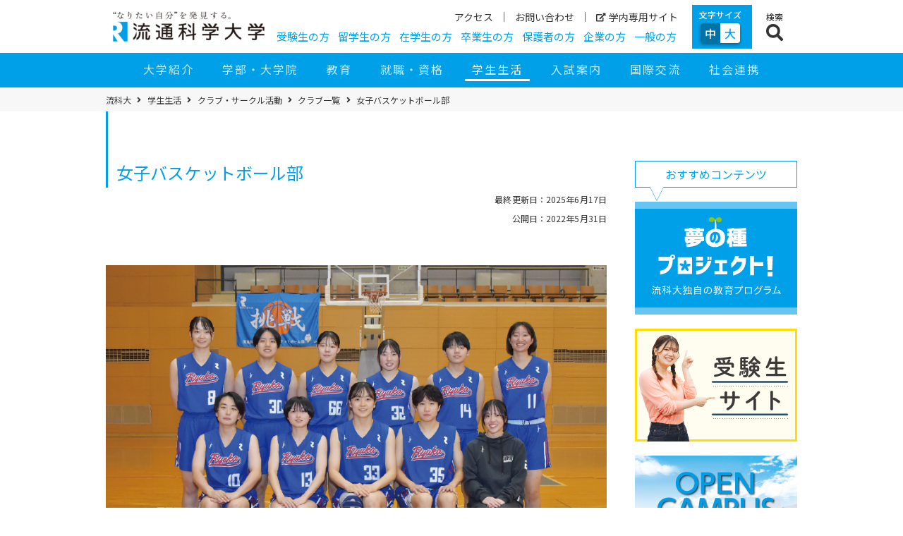

--- FILE ---
content_type: text/html; charset=UTF-8
request_url: https://www.umds.ac.jp/campus-life/club/club-list/womens-basketball/
body_size: 30579
content:
<!doctype html>
<html dir="ltr" lang="ja" prefix="og: https://ogp.me/ns#">

<head>
  <meta charset="UTF-8">
  <meta content="IE=edge" http-equiv="X-UA-Compatible">
    <meta name="viewport" content="width=device-width,user-scalable=no,maximum-scale=1">
  <meta name="format-detection" content="telephone=no">

  <title>女子バスケットボール部 - 流通科学大学</title>

		<!-- All in One SEO 4.9.3 - aioseo.com -->
	<meta name="description" content="明るく元気に支え合いながら練習に取り組んでいます 私たち女子バスケットボール部は、1部昇格を目指し日々の練習に" />
	<meta name="robots" content="max-image-preview:large" />
	<link rel="canonical" href="https://www.umds.ac.jp/campus-life/club/club-list/womens-basketball/" />
	<meta name="generator" content="All in One SEO (AIOSEO) 4.9.3" />
		<meta property="og:locale" content="ja_JP" />
		<meta property="og:site_name" content="流通科学大学 - “なりたい自分”を発見する" />
		<meta property="og:type" content="website" />
		<meta property="og:title" content="女子バスケットボール部 - 流通科学大学" />
		<meta property="og:description" content="明るく元気に支え合いながら練習に取り組んでいます 私たち女子バスケットボール部は、1部昇格を目指し日々の練習に" />
		<meta property="og:url" content="https://www.umds.ac.jp/campus-life/club/club-list/womens-basketball/" />
		<meta property="og:image" content="https://www.umds.ac.jp/wp-content/uploads/logo.png" />
		<meta property="og:image:secure_url" content="https://www.umds.ac.jp/wp-content/uploads/logo.png" />
		<meta property="og:image:width" content="645" />
		<meta property="og:image:height" content="132" />
		<meta name="twitter:card" content="summary" />
		<meta name="twitter:title" content="女子バスケットボール部 - 流通科学大学" />
		<meta name="twitter:description" content="明るく元気に支え合いながら練習に取り組んでいます 私たち女子バスケットボール部は、1部昇格を目指し日々の練習に" />
		<meta name="twitter:image" content="https://www.umds.ac.jp/wp-content/uploads/logo.png" />
		<script type="application/ld+json" class="aioseo-schema">
			{"@context":"https:\/\/schema.org","@graph":[{"@type":"BreadcrumbList","@id":"https:\/\/www.umds.ac.jp\/campus-life\/club\/club-list\/womens-basketball\/#breadcrumblist","itemListElement":[{"@type":"ListItem","@id":"https:\/\/www.umds.ac.jp#listItem","position":1,"name":"Home","item":"https:\/\/www.umds.ac.jp","nextItem":{"@type":"ListItem","@id":"https:\/\/www.umds.ac.jp\/campus-life\/#listItem","name":"\u5b66\u751f\u751f\u6d3b"}},{"@type":"ListItem","@id":"https:\/\/www.umds.ac.jp\/campus-life\/#listItem","position":2,"name":"\u5b66\u751f\u751f\u6d3b","item":"https:\/\/www.umds.ac.jp\/campus-life\/","nextItem":{"@type":"ListItem","@id":"https:\/\/www.umds.ac.jp\/campus-life\/club\/#listItem","name":"\u30af\u30e9\u30d6\u30fb\u30b5\u30fc\u30af\u30eb\u6d3b\u52d5"},"previousItem":{"@type":"ListItem","@id":"https:\/\/www.umds.ac.jp#listItem","name":"Home"}},{"@type":"ListItem","@id":"https:\/\/www.umds.ac.jp\/campus-life\/club\/#listItem","position":3,"name":"\u30af\u30e9\u30d6\u30fb\u30b5\u30fc\u30af\u30eb\u6d3b\u52d5","item":"https:\/\/www.umds.ac.jp\/campus-life\/club\/","nextItem":{"@type":"ListItem","@id":"https:\/\/www.umds.ac.jp\/campus-life\/club\/club-list\/#listItem","name":"\u30af\u30e9\u30d6\u4e00\u89a7"},"previousItem":{"@type":"ListItem","@id":"https:\/\/www.umds.ac.jp\/campus-life\/#listItem","name":"\u5b66\u751f\u751f\u6d3b"}},{"@type":"ListItem","@id":"https:\/\/www.umds.ac.jp\/campus-life\/club\/club-list\/#listItem","position":4,"name":"\u30af\u30e9\u30d6\u4e00\u89a7","item":"https:\/\/www.umds.ac.jp\/campus-life\/club\/club-list\/","nextItem":{"@type":"ListItem","@id":"https:\/\/www.umds.ac.jp\/campus-life\/club\/club-list\/womens-basketball\/#listItem","name":"\u5973\u5b50\u30d0\u30b9\u30b1\u30c3\u30c8\u30dc\u30fc\u30eb\u90e8"},"previousItem":{"@type":"ListItem","@id":"https:\/\/www.umds.ac.jp\/campus-life\/club\/#listItem","name":"\u30af\u30e9\u30d6\u30fb\u30b5\u30fc\u30af\u30eb\u6d3b\u52d5"}},{"@type":"ListItem","@id":"https:\/\/www.umds.ac.jp\/campus-life\/club\/club-list\/womens-basketball\/#listItem","position":5,"name":"\u5973\u5b50\u30d0\u30b9\u30b1\u30c3\u30c8\u30dc\u30fc\u30eb\u90e8","previousItem":{"@type":"ListItem","@id":"https:\/\/www.umds.ac.jp\/campus-life\/club\/club-list\/#listItem","name":"\u30af\u30e9\u30d6\u4e00\u89a7"}}]},{"@type":"Organization","@id":"https:\/\/www.umds.ac.jp\/#organization","name":"\u6d41\u901a\u79d1\u5b66\u5927\u5b66","description":"\u201c\u306a\u308a\u305f\u3044\u81ea\u5206\u201d\u3092\u767a\u898b\u3059\u308b","url":"https:\/\/www.umds.ac.jp\/","logo":{"@type":"ImageObject","url":"https:\/\/www.umds.ac.jp\/wp-content\/uploads\/logo.png","@id":"https:\/\/www.umds.ac.jp\/campus-life\/club\/club-list\/womens-basketball\/#organizationLogo","width":645,"height":132,"caption":"\u306a\u308a\u305f\u3044\u81ea\u5206\u3092\u767a\u898b\u3059\u308b \u6d41\u901a\u79d1\u5b66\u5927\u5b66"},"image":{"@id":"https:\/\/www.umds.ac.jp\/campus-life\/club\/club-list\/womens-basketball\/#organizationLogo"}},{"@type":"WebPage","@id":"https:\/\/www.umds.ac.jp\/campus-life\/club\/club-list\/womens-basketball\/#webpage","url":"https:\/\/www.umds.ac.jp\/campus-life\/club\/club-list\/womens-basketball\/","name":"\u5973\u5b50\u30d0\u30b9\u30b1\u30c3\u30c8\u30dc\u30fc\u30eb\u90e8 - \u6d41\u901a\u79d1\u5b66\u5927\u5b66","description":"\u660e\u308b\u304f\u5143\u6c17\u306b\u652f\u3048\u5408\u3044\u306a\u304c\u3089\u7df4\u7fd2\u306b\u53d6\u308a\u7d44\u3093\u3067\u3044\u307e\u3059 \u79c1\u305f\u3061\u5973\u5b50\u30d0\u30b9\u30b1\u30c3\u30c8\u30dc\u30fc\u30eb\u90e8\u306f\u30011\u90e8\u6607\u683c\u3092\u76ee\u6307\u3057\u65e5\u3005\u306e\u7df4\u7fd2\u306b","inLanguage":"ja","isPartOf":{"@id":"https:\/\/www.umds.ac.jp\/#website"},"breadcrumb":{"@id":"https:\/\/www.umds.ac.jp\/campus-life\/club\/club-list\/womens-basketball\/#breadcrumblist"},"datePublished":"2022-05-31T12:11:55+09:00","dateModified":"2025-06-17T17:20:03+09:00"},{"@type":"WebSite","@id":"https:\/\/www.umds.ac.jp\/#website","url":"https:\/\/www.umds.ac.jp\/","name":"\u6d41\u901a\u79d1\u5b66\u5927\u5b66","description":"\u201c\u306a\u308a\u305f\u3044\u81ea\u5206\u201d\u3092\u767a\u898b\u3059\u308b","inLanguage":"ja","publisher":{"@id":"https:\/\/www.umds.ac.jp\/#organization"}}]}
		</script>
		<!-- All in One SEO -->

<link rel='dns-prefetch' href='//ajax.googleapis.com' />
<link rel='dns-prefetch' href='//use.fontawesome.com' />
<style id='wp-img-auto-sizes-contain-inline-css' type='text/css'>
img:is([sizes=auto i],[sizes^="auto," i]){contain-intrinsic-size:3000px 1500px}
/*# sourceURL=wp-img-auto-sizes-contain-inline-css */
</style>
<style id='wp-block-library-inline-css' type='text/css'>
:root{--wp-block-synced-color:#7a00df;--wp-block-synced-color--rgb:122,0,223;--wp-bound-block-color:var(--wp-block-synced-color);--wp-editor-canvas-background:#ddd;--wp-admin-theme-color:#007cba;--wp-admin-theme-color--rgb:0,124,186;--wp-admin-theme-color-darker-10:#006ba1;--wp-admin-theme-color-darker-10--rgb:0,107,160.5;--wp-admin-theme-color-darker-20:#005a87;--wp-admin-theme-color-darker-20--rgb:0,90,135;--wp-admin-border-width-focus:2px}@media (min-resolution:192dpi){:root{--wp-admin-border-width-focus:1.5px}}.wp-element-button{cursor:pointer}:root .has-very-light-gray-background-color{background-color:#eee}:root .has-very-dark-gray-background-color{background-color:#313131}:root .has-very-light-gray-color{color:#eee}:root .has-very-dark-gray-color{color:#313131}:root .has-vivid-green-cyan-to-vivid-cyan-blue-gradient-background{background:linear-gradient(135deg,#00d084,#0693e3)}:root .has-purple-crush-gradient-background{background:linear-gradient(135deg,#34e2e4,#4721fb 50%,#ab1dfe)}:root .has-hazy-dawn-gradient-background{background:linear-gradient(135deg,#faaca8,#dad0ec)}:root .has-subdued-olive-gradient-background{background:linear-gradient(135deg,#fafae1,#67a671)}:root .has-atomic-cream-gradient-background{background:linear-gradient(135deg,#fdd79a,#004a59)}:root .has-nightshade-gradient-background{background:linear-gradient(135deg,#330968,#31cdcf)}:root .has-midnight-gradient-background{background:linear-gradient(135deg,#020381,#2874fc)}:root{--wp--preset--font-size--normal:16px;--wp--preset--font-size--huge:42px}.has-regular-font-size{font-size:1em}.has-larger-font-size{font-size:2.625em}.has-normal-font-size{font-size:var(--wp--preset--font-size--normal)}.has-huge-font-size{font-size:var(--wp--preset--font-size--huge)}.has-text-align-center{text-align:center}.has-text-align-left{text-align:left}.has-text-align-right{text-align:right}.has-fit-text{white-space:nowrap!important}#end-resizable-editor-section{display:none}.aligncenter{clear:both}.items-justified-left{justify-content:flex-start}.items-justified-center{justify-content:center}.items-justified-right{justify-content:flex-end}.items-justified-space-between{justify-content:space-between}.screen-reader-text{border:0;clip-path:inset(50%);height:1px;margin:-1px;overflow:hidden;padding:0;position:absolute;width:1px;word-wrap:normal!important}.screen-reader-text:focus{background-color:#ddd;clip-path:none;color:#444;display:block;font-size:1em;height:auto;left:5px;line-height:normal;padding:15px 23px 14px;text-decoration:none;top:5px;width:auto;z-index:100000}html :where(.has-border-color){border-style:solid}html :where([style*=border-top-color]){border-top-style:solid}html :where([style*=border-right-color]){border-right-style:solid}html :where([style*=border-bottom-color]){border-bottom-style:solid}html :where([style*=border-left-color]){border-left-style:solid}html :where([style*=border-width]){border-style:solid}html :where([style*=border-top-width]){border-top-style:solid}html :where([style*=border-right-width]){border-right-style:solid}html :where([style*=border-bottom-width]){border-bottom-style:solid}html :where([style*=border-left-width]){border-left-style:solid}html :where(img[class*=wp-image-]){height:auto;max-width:100%}:where(figure){margin:0 0 1em}html :where(.is-position-sticky){--wp-admin--admin-bar--position-offset:var(--wp-admin--admin-bar--height,0px)}@media screen and (max-width:600px){html :where(.is-position-sticky){--wp-admin--admin-bar--position-offset:0px}}

/*# sourceURL=wp-block-library-inline-css */
</style><style id='global-styles-inline-css' type='text/css'>
:root{--wp--preset--aspect-ratio--square: 1;--wp--preset--aspect-ratio--4-3: 4/3;--wp--preset--aspect-ratio--3-4: 3/4;--wp--preset--aspect-ratio--3-2: 3/2;--wp--preset--aspect-ratio--2-3: 2/3;--wp--preset--aspect-ratio--16-9: 16/9;--wp--preset--aspect-ratio--9-16: 9/16;--wp--preset--color--black: #000000;--wp--preset--color--cyan-bluish-gray: #abb8c3;--wp--preset--color--white: #ffffff;--wp--preset--color--pale-pink: #f78da7;--wp--preset--color--vivid-red: #cf2e2e;--wp--preset--color--luminous-vivid-orange: #ff6900;--wp--preset--color--luminous-vivid-amber: #fcb900;--wp--preset--color--light-green-cyan: #7bdcb5;--wp--preset--color--vivid-green-cyan: #00d084;--wp--preset--color--pale-cyan-blue: #8ed1fc;--wp--preset--color--vivid-cyan-blue: #0693e3;--wp--preset--color--vivid-purple: #9b51e0;--wp--preset--gradient--vivid-cyan-blue-to-vivid-purple: linear-gradient(135deg,rgb(6,147,227) 0%,rgb(155,81,224) 100%);--wp--preset--gradient--light-green-cyan-to-vivid-green-cyan: linear-gradient(135deg,rgb(122,220,180) 0%,rgb(0,208,130) 100%);--wp--preset--gradient--luminous-vivid-amber-to-luminous-vivid-orange: linear-gradient(135deg,rgb(252,185,0) 0%,rgb(255,105,0) 100%);--wp--preset--gradient--luminous-vivid-orange-to-vivid-red: linear-gradient(135deg,rgb(255,105,0) 0%,rgb(207,46,46) 100%);--wp--preset--gradient--very-light-gray-to-cyan-bluish-gray: linear-gradient(135deg,rgb(238,238,238) 0%,rgb(169,184,195) 100%);--wp--preset--gradient--cool-to-warm-spectrum: linear-gradient(135deg,rgb(74,234,220) 0%,rgb(151,120,209) 20%,rgb(207,42,186) 40%,rgb(238,44,130) 60%,rgb(251,105,98) 80%,rgb(254,248,76) 100%);--wp--preset--gradient--blush-light-purple: linear-gradient(135deg,rgb(255,206,236) 0%,rgb(152,150,240) 100%);--wp--preset--gradient--blush-bordeaux: linear-gradient(135deg,rgb(254,205,165) 0%,rgb(254,45,45) 50%,rgb(107,0,62) 100%);--wp--preset--gradient--luminous-dusk: linear-gradient(135deg,rgb(255,203,112) 0%,rgb(199,81,192) 50%,rgb(65,88,208) 100%);--wp--preset--gradient--pale-ocean: linear-gradient(135deg,rgb(255,245,203) 0%,rgb(182,227,212) 50%,rgb(51,167,181) 100%);--wp--preset--gradient--electric-grass: linear-gradient(135deg,rgb(202,248,128) 0%,rgb(113,206,126) 100%);--wp--preset--gradient--midnight: linear-gradient(135deg,rgb(2,3,129) 0%,rgb(40,116,252) 100%);--wp--preset--font-size--small: 13px;--wp--preset--font-size--medium: 20px;--wp--preset--font-size--large: 36px;--wp--preset--font-size--x-large: 42px;--wp--preset--spacing--20: 0.44rem;--wp--preset--spacing--30: 0.67rem;--wp--preset--spacing--40: 1rem;--wp--preset--spacing--50: 1.5rem;--wp--preset--spacing--60: 2.25rem;--wp--preset--spacing--70: 3.38rem;--wp--preset--spacing--80: 5.06rem;--wp--preset--shadow--natural: 6px 6px 9px rgba(0, 0, 0, 0.2);--wp--preset--shadow--deep: 12px 12px 50px rgba(0, 0, 0, 0.4);--wp--preset--shadow--sharp: 6px 6px 0px rgba(0, 0, 0, 0.2);--wp--preset--shadow--outlined: 6px 6px 0px -3px rgb(255, 255, 255), 6px 6px rgb(0, 0, 0);--wp--preset--shadow--crisp: 6px 6px 0px rgb(0, 0, 0);}:where(.is-layout-flex){gap: 0.5em;}:where(.is-layout-grid){gap: 0.5em;}body .is-layout-flex{display: flex;}.is-layout-flex{flex-wrap: wrap;align-items: center;}.is-layout-flex > :is(*, div){margin: 0;}body .is-layout-grid{display: grid;}.is-layout-grid > :is(*, div){margin: 0;}:where(.wp-block-columns.is-layout-flex){gap: 2em;}:where(.wp-block-columns.is-layout-grid){gap: 2em;}:where(.wp-block-post-template.is-layout-flex){gap: 1.25em;}:where(.wp-block-post-template.is-layout-grid){gap: 1.25em;}.has-black-color{color: var(--wp--preset--color--black) !important;}.has-cyan-bluish-gray-color{color: var(--wp--preset--color--cyan-bluish-gray) !important;}.has-white-color{color: var(--wp--preset--color--white) !important;}.has-pale-pink-color{color: var(--wp--preset--color--pale-pink) !important;}.has-vivid-red-color{color: var(--wp--preset--color--vivid-red) !important;}.has-luminous-vivid-orange-color{color: var(--wp--preset--color--luminous-vivid-orange) !important;}.has-luminous-vivid-amber-color{color: var(--wp--preset--color--luminous-vivid-amber) !important;}.has-light-green-cyan-color{color: var(--wp--preset--color--light-green-cyan) !important;}.has-vivid-green-cyan-color{color: var(--wp--preset--color--vivid-green-cyan) !important;}.has-pale-cyan-blue-color{color: var(--wp--preset--color--pale-cyan-blue) !important;}.has-vivid-cyan-blue-color{color: var(--wp--preset--color--vivid-cyan-blue) !important;}.has-vivid-purple-color{color: var(--wp--preset--color--vivid-purple) !important;}.has-black-background-color{background-color: var(--wp--preset--color--black) !important;}.has-cyan-bluish-gray-background-color{background-color: var(--wp--preset--color--cyan-bluish-gray) !important;}.has-white-background-color{background-color: var(--wp--preset--color--white) !important;}.has-pale-pink-background-color{background-color: var(--wp--preset--color--pale-pink) !important;}.has-vivid-red-background-color{background-color: var(--wp--preset--color--vivid-red) !important;}.has-luminous-vivid-orange-background-color{background-color: var(--wp--preset--color--luminous-vivid-orange) !important;}.has-luminous-vivid-amber-background-color{background-color: var(--wp--preset--color--luminous-vivid-amber) !important;}.has-light-green-cyan-background-color{background-color: var(--wp--preset--color--light-green-cyan) !important;}.has-vivid-green-cyan-background-color{background-color: var(--wp--preset--color--vivid-green-cyan) !important;}.has-pale-cyan-blue-background-color{background-color: var(--wp--preset--color--pale-cyan-blue) !important;}.has-vivid-cyan-blue-background-color{background-color: var(--wp--preset--color--vivid-cyan-blue) !important;}.has-vivid-purple-background-color{background-color: var(--wp--preset--color--vivid-purple) !important;}.has-black-border-color{border-color: var(--wp--preset--color--black) !important;}.has-cyan-bluish-gray-border-color{border-color: var(--wp--preset--color--cyan-bluish-gray) !important;}.has-white-border-color{border-color: var(--wp--preset--color--white) !important;}.has-pale-pink-border-color{border-color: var(--wp--preset--color--pale-pink) !important;}.has-vivid-red-border-color{border-color: var(--wp--preset--color--vivid-red) !important;}.has-luminous-vivid-orange-border-color{border-color: var(--wp--preset--color--luminous-vivid-orange) !important;}.has-luminous-vivid-amber-border-color{border-color: var(--wp--preset--color--luminous-vivid-amber) !important;}.has-light-green-cyan-border-color{border-color: var(--wp--preset--color--light-green-cyan) !important;}.has-vivid-green-cyan-border-color{border-color: var(--wp--preset--color--vivid-green-cyan) !important;}.has-pale-cyan-blue-border-color{border-color: var(--wp--preset--color--pale-cyan-blue) !important;}.has-vivid-cyan-blue-border-color{border-color: var(--wp--preset--color--vivid-cyan-blue) !important;}.has-vivid-purple-border-color{border-color: var(--wp--preset--color--vivid-purple) !important;}.has-vivid-cyan-blue-to-vivid-purple-gradient-background{background: var(--wp--preset--gradient--vivid-cyan-blue-to-vivid-purple) !important;}.has-light-green-cyan-to-vivid-green-cyan-gradient-background{background: var(--wp--preset--gradient--light-green-cyan-to-vivid-green-cyan) !important;}.has-luminous-vivid-amber-to-luminous-vivid-orange-gradient-background{background: var(--wp--preset--gradient--luminous-vivid-amber-to-luminous-vivid-orange) !important;}.has-luminous-vivid-orange-to-vivid-red-gradient-background{background: var(--wp--preset--gradient--luminous-vivid-orange-to-vivid-red) !important;}.has-very-light-gray-to-cyan-bluish-gray-gradient-background{background: var(--wp--preset--gradient--very-light-gray-to-cyan-bluish-gray) !important;}.has-cool-to-warm-spectrum-gradient-background{background: var(--wp--preset--gradient--cool-to-warm-spectrum) !important;}.has-blush-light-purple-gradient-background{background: var(--wp--preset--gradient--blush-light-purple) !important;}.has-blush-bordeaux-gradient-background{background: var(--wp--preset--gradient--blush-bordeaux) !important;}.has-luminous-dusk-gradient-background{background: var(--wp--preset--gradient--luminous-dusk) !important;}.has-pale-ocean-gradient-background{background: var(--wp--preset--gradient--pale-ocean) !important;}.has-electric-grass-gradient-background{background: var(--wp--preset--gradient--electric-grass) !important;}.has-midnight-gradient-background{background: var(--wp--preset--gradient--midnight) !important;}.has-small-font-size{font-size: var(--wp--preset--font-size--small) !important;}.has-medium-font-size{font-size: var(--wp--preset--font-size--medium) !important;}.has-large-font-size{font-size: var(--wp--preset--font-size--large) !important;}.has-x-large-font-size{font-size: var(--wp--preset--font-size--x-large) !important;}
/*# sourceURL=global-styles-inline-css */
</style>

<style id='classic-theme-styles-inline-css' type='text/css'>
/*! This file is auto-generated */
.wp-block-button__link{color:#fff;background-color:#32373c;border-radius:9999px;box-shadow:none;text-decoration:none;padding:calc(.667em + 2px) calc(1.333em + 2px);font-size:1.125em}.wp-block-file__button{background:#32373c;color:#fff;text-decoration:none}
/*# sourceURL=/wp-includes/css/classic-themes.min.css */
</style>
<link rel='stylesheet' id='contact-form-7-css' href='https://www.umds.ac.jp/wp-content/cache/autoptimize/autoptimize_single_64ac31699f5326cb3c76122498b76f66.php?ver=6.1.4' type='text/css' media='all' />
<link rel='stylesheet' id='cf7msm_styles-css' href='https://www.umds.ac.jp/wp-content/cache/autoptimize/autoptimize_single_f78f924cf50c6ee6f499e3bcf81d7469.php?ver=4.5' type='text/css' media='all' />
<link rel='stylesheet' id='whats-new-style-css' href='https://www.umds.ac.jp/wp-content/cache/autoptimize/autoptimize_single_37a70acf29d91f5cfc985b1c80ae1d0f.php?ver=2.0.2' type='text/css' media='all' />
<link rel='stylesheet' id='fontawesome-css' href='https://use.fontawesome.com/releases/v5.7.2/css/all.css?ver=5.7.2' type='text/css' media='all' />
<link rel='stylesheet' id='reset-css' href='https://www.umds.ac.jp/wp-content/cache/autoptimize/autoptimize_single_214890880698fde2375a799eccf1cd4c.php?ver=0.0.31' type='text/css' media='all' />
<link rel='stylesheet' id='decoration-css' href='https://www.umds.ac.jp/wp-content/cache/autoptimize/autoptimize_single_a921b78f25c8e7026969791e5b7e9e8e.php?ver=0.0.31' type='text/css' media='all' />
<link rel='stylesheet' id='accordion-css' href='https://www.umds.ac.jp/wp-content/cache/autoptimize/autoptimize_single_ec8ce3cf7a1315c051104da98d9deb2d.php?ver=0.0.31' type='text/css' media='all' />
<link rel='stylesheet' id='main-css' href='https://www.umds.ac.jp/wp-content/cache/autoptimize/autoptimize_single_d7fc0014072f2744f39aa50a044e0466.php?ver=0.0.31' type='text/css' media='all' />
<link rel='stylesheet' id='top2024-css' href='https://www.umds.ac.jp/wp-content/cache/autoptimize/autoptimize_single_8c207453d7ee36cad1b321f3ce1e1cd9.php?ver=0.0.31' type='text/css' media='all' />
<link rel='stylesheet' id='guardian-css' href='https://www.umds.ac.jp/wp-content/cache/autoptimize/autoptimize_single_d89ca238793335af185c4a7ffa55193d.php?ver=0.0.31' type='text/css' media='all' />
<link rel='stylesheet' id='drawer-css' href='https://www.umds.ac.jp/wp-content/themes/umds/assets/js/common/drawer.min.css?ver=3.2.1' type='text/css' media='all' />
<link rel='stylesheet' id='fixed_btn-css' href='https://www.umds.ac.jp/wp-content/cache/autoptimize/autoptimize_single_e61380cf6d4e99cb735cd20036eee41f.php?ver=0.0.31' type='text/css' media='all' />
<link rel='stylesheet' id='bnr-deco-css' href='https://www.umds.ac.jp/wp-content/cache/autoptimize/autoptimize_single_8a7b71ba1f122b02eab3e69b6d1ae69c.php?ver=0.0.31' type='text/css' media='all' />
<link rel='stylesheet' id='tab-css' href='https://www.umds.ac.jp/wp-content/cache/autoptimize/autoptimize_single_da688903a435ec9f5d75c97e44000c90.php?ver=0.0.31' type='text/css' media='all' />
<link rel='stylesheet' id='style-css' href='https://www.umds.ac.jp/wp-content/cache/autoptimize/autoptimize_single_01fa3aeb241b880dc89e100adb3c4a49.php?ver=0.0.31' type='text/css' media='all' />
<link rel='stylesheet' id='print-style-css' href='https://www.umds.ac.jp/wp-content/cache/autoptimize/autoptimize_single_04488fec1cda9cbdc9a2efc3eb6e36c8.php?ver=0.0.31' type='text/css' media='print' />
<script type="text/javascript" src="https://ajax.googleapis.com/ajax/libs/jquery/3.4.1/jquery.min.js?ver=3.4.1" id="jquery-cdn-js"></script>
<!-- Google tag (gtag.js) -->
<script async src="https://www.googletagmanager.com/gtag/js?id=G-P8S0GEZ98L"></script>
<script>
  window.dataLayer = window.dataLayer || [];
  function gtag(){dataLayer.push(arguments);}
  gtag('js', new Date());

  gtag('config', 'G-P8S0GEZ98L');
</script>
<!--End Google tag (gtag.js) -->

<!-- Google Tag Manager OC2502-->
<script>(function(w,d,s,l,i){w[l]=w[l]||[];w[l].push({'gtm.start':
new Date().getTime(),event:'gtm.js'});var f=d.getElementsByTagName(s)[0],
j=d.createElement(s),dl=l!='dataLayer'?'&l='+l:'';j.async=true;j.src=
'https://www.googletagmanager.com/gtm.js?id='+i+dl;f.parentNode.insertBefore(j,f);
})(window,document,'script','dataLayer','GTM-P9KGD7FT');</script>
<!-- End Google Tag Manager -->

<!-- Google Tag Manager Nyushi -->
<script>(function(w,d,s,l,i){w[l]=w[l]||[];w[l].push({'gtm.start':
new Date().getTime(),event:'gtm.js'});var f=d.getElementsByTagName(s)[0],
j=d.createElement(s),dl=l!='dataLayer'?'&l='+l:'';j.async=true;j.src=
'https://www.googletagmanager.com/gtm.js?id='+i+dl;f.parentNode.insertBefore(j,f);
})(window,document,'script','dataLayer','GTM-M5VZTJT');</script>
<!-- End Google Tag Manager Nyushi -->

<!-- Google Tag Manager DCC -->
<script>(function(w,d,s,l,i){w[l]=w[l]||[];w[l].push({'gtm.start':
new Date().getTime(),event:'gtm.js'});var f=d.getElementsByTagName(s)[0],
j=d.createElement(s),dl=l!='dataLayer'?'&l='+l:'';j.async=true;j.src=
'https://www.googletagmanager.com/gtm.js?id='+i+dl;f.parentNode.insertBefore(j,f);
})(window,document,'script','dataLayer','GTM-55BKR42');</script>
<!-- End Google Tag Manager DCC -->

<!-- Google タグマネージャー DCC -->
<meta name="google-site-verification" content="xKIRV1i_1QDc2qou_21KT0LQVc5ET5kUWiz4LPaFVfs" />
<style>
	.club_btn { margin-top: 20px; text-align: center; }
	.club_btn a { display: inline-block; padding: 15px 120px; color: #fff; text-decoration: none; line-height: 1; background: #009ade; border-radius: 4px; transition:opacity 0.3s ease-out; }
	.club_btn a:hover { color: #fff; opacity: 0.6; }
	.club_btn a::before { content: "▶"; padding-right: 4px; font-size: 66%; vertical-align: 0.1em; }
</style>
<script type="application/ld+json">{"@context":"https://schema.org","@type":"BreadcrumbList","itemListElement":[{"@type":"ListItem","position":1,"item":{"@id":"https://www.umds.ac.jp","name":"流通科学大学"}},{"@type":"ListItem","position":2,"item":{"@id":"https://www.umds.ac.jp/campus-life/","name":"学生生活"}},{"@type":"ListItem","position":3,"item":{"@id":"https://www.umds.ac.jp/campus-life/club/","name":"クラブ・サークル活動"}},{"@type":"ListItem","position":4,"item":{"@id":"https://www.umds.ac.jp/campus-life/club/club-list/","name":"クラブ一覧"}},{"@type":"ListItem","position":5,"item":{"@id":"https://www.umds.ac.jp/campus-life/club/club-list/womens-basketball/","name":"女子バスケットボール部"}}]}</script><script type="application/ld+json">{"@context":"https://schema.org","@type":"EducationalOrganization","name":"流通科学大学","url":"https://www.umds.ac.jp/","logo":"https://www.umds.ac.jp/wp-content/uploads/logo.png","sameAs":["https://www.facebook.com/ryukadai","https://twitter.com/ryuka_dai","https://www.instagram.com/ryukadai/","https://www.youtube.com/user/RyutsuKagakuDaigaku"]}</script><script type="application/ld+json">{"@context":"https://schema.org","@type":"SiteNavigationElement","name":["大学紹介","学部・大学院","教育","就職・資格","学生生活","入試案内","国際交流","社会連携"],"url":["https://www.umds.ac.jp/about/","https://www.umds.ac.jp/academics/","https://www.umds.ac.jp/facility/","https://www.umds.ac.jp/career/","https://www.umds.ac.jp/campus-life/","https://www.umds.ac.jp/admission/","https://www.umds.ac.jp/international/","https://www.umds.ac.jp/social/"]}</script><link rel="icon" href="https://www.umds.ac.jp/wp-content/uploads/cropped-favicon-32x32.png" sizes="32x32" />
<link rel="icon" href="https://www.umds.ac.jp/wp-content/uploads/cropped-favicon-192x192.png" sizes="192x192" />
<link rel="apple-touch-icon" href="https://www.umds.ac.jp/wp-content/uploads/cropped-favicon-180x180.png" />
<meta name="msapplication-TileImage" content="https://www.umds.ac.jp/wp-content/uploads/cropped-favicon-270x270.png" />
</head>

  <body class="wp-singular page-template-default page page-id-1303 page-parent page-child parent-pageid-1270 wp-custom-logo wp-theme-umds sizeM drawer drawer--right"><!-- Google tag (gtag.js) -->
<script async src="https://www.googletagmanager.com/gtag/js?id=G-P8S0GEZ98L"></script>
<script>
  window.dataLayer = window.dataLayer || [];
  function gtag(){dataLayer.push(arguments);}
  gtag('js', new Date());

  gtag('config', 'G-P8S0GEZ98L');
</script>
<!--End Google tag (gtag.js) -->

<!-- Google Tag Manager (noscript) OC2502-->
<noscript><iframe src="https://www.googletagmanager.com/ns.html?id=GTM-P9KGD7FT"
height="0" width="0" style="display:none;visibility:hidden"></iframe></noscript>
<!-- End Google Tag Manager (noscript) -->

<!-- Google Tag Manager (noscript)  Nyushi -->
<noscript><iframe src="https://www.googletagmanager.com/ns.html?id=GTM-M5VZTJT"
height="0" width="0" style="display:none;visibility:hidden"></iframe></noscript>
<!-- End Google Tag Manager (noscript) Nyushi -->

<!-- Google Tag Manager (noscript) DCC -->
<noscript><iframe src="https://www.googletagmanager.com/ns.html?id=GTM-55BKR42"
height="0" width="0" style="display:none;visibility:hidden"></iframe></noscript>
<!-- End Google Tag Manager (noscript) DCC -->

<!-- Google tag (gtag.js) GA4 -->
<script async src="https://www.googletagmanager.com/gtag/js?id=G-K3KLTJWHZD"></script>
<script>
  window.dataLayer = window.dataLayer || [];
  function gtag(){dataLayer.push(arguments);}
  gtag('js', new Date());

  gtag('config', 'G-K3KLTJWHZD');
</script>
      
<script id="tagjs" type="text/javascript">
  (function () {
    var tagjs = document.createElement("script");
    var s = document.getElementsByTagName("script")[0];
    tagjs.async = true;
    tagjs.src = "//s.yjtag.jp/tag.js#site=xS8dJUi";
    s.parentNode.insertBefore(tagjs, s);
  }());
</script>
<noscript>
  <iframe src="//b.yjtag.jp/iframe?c=xS8dJUi" width="1" height="1" frameborder="0" scrolling="no" marginheight="0" marginwidth="0"></iframe>
</noscript>

<script type="text/javascript">
        window._pt_lt = new Date().getTime();
        window._pt_sp_2 = [];
        _pt_sp_2.push('setAccount,7f61a3c2');
        var _protocol = (("https:" == document.location.protocol) ? " https://" : " http://");
        (function() {
            var atag = document.createElement('script'); atag.type = 'text/javascript'; atag.async = true;
            atag.src = _protocol + 'js.ptengine.jp/pta.js';
            var s = document.getElementsByTagName('script')[0];
            s.parentNode.insertBefore(atag, s);
        })();
</script>


        <a class="skip-link screen-reader-text" href="#title-area">コンテンツへ移動</a>
    <noscript>
      <p>当サイトではJavaScriptを使用しています。<br>
        JavaScriptの使用を有効にしていない場合は、一部の機能が正確に動作しない恐れがあります。<br>
        お手数ですがJavaScriptの使用を有効にしてください。</p>
    </noscript>
    <header id="header">
      <div id="utility-area">
        <div class="wrap">
          <h1><a href="https://www.umds.ac.jp/"
              title="流通科学大学のトップページへ移動する" rel="home">
              <img width="300" height="61" src="https://www.umds.ac.jp/wp-content/uploads/logo-300x61.png" class="attachment-medium size-medium" alt="流通科学大学のロゴ画像" sizes="(min-width: 600px) calc(235px - 20px), calc(180px - 20px)" decoding="async" srcset="https://www.umds.ac.jp/wp-content/uploads/logo-300x61.png 300w, https://www.umds.ac.jp/wp-content/uploads/logo.png 645w" />            </a></h1>
          <nav id="nav-sub" class="clearfix vpc" aria-label="ヘッダーナビゲーション">
            <ul id="menu-%e3%82%a2%e3%82%af%e3%82%b7%e3%83%a7%e3%83%b3%e3%83%a1%e3%83%8b%e3%83%a5%e3%83%bc" class="link01"><li id="menu-item-7522" class="menu-item menu-item-7522"><span><a href="https://www.umds.ac.jp/about/campus/access/">アクセス</a></span></li><li id="menu-item-2219" class="menu-item menu-item-2219"><span><a href="https://www.umds.ac.jp/inquiry/">お問い合わせ</a></span></li><li id="menu-item-428" class="menu-item menu-item-428"><span><a target="_blank" rel="bookmark" href="https://cmj.umds.ac.jp/campusweb/"><i class="fas fa-external-link-alt"></i>学内専用サイト</a></span></li></ul><ul id="menu-%e3%83%a6%e3%83%bc%e3%82%b6%e3%83%bc%e3%83%a1%e3%83%8b%e3%83%a5%e3%83%bc" class="link02"><li id="menu-item-78786" class="menu-item menu-item-78786"><span><a href="https://www.umds.ac.jp/admission/">受験生の方</a></span></li><li id="menu-item-233456" class="menu-item menu-item-233456"><span><a href="https://www.umds.ac.jp/overseas-student/">留学生の方</a></span></li><li id="menu-item-323219" class="menu-item menu-item-323219"><span><a href="https://www.umds.ac.jp/current-student/">在学生の方</a></span></li><li id="menu-item-4342" class="menu-item menu-item-4342"><span><a href="https://www.umds.ac.jp/graduate/">卒業生の方</a></span></li><li id="menu-item-4343" class="menu-item menu-item-4343"><span><a href="https://www.umds.ac.jp/guardian/">保護者の方</a></span></li><li id="menu-item-13898" class="menu-item menu-item-13898"><span><a href="https://www.umds.ac.jp/company/">企業の方</a></span></li><li id="menu-item-321384" class="menu-item menu-item-321384"><span><a href="https://www.umds.ac.jp/general-public/">一般の方</a></span></li></ul>          </nav>
          <div class="utility vpc">
            <div class="box fontsize">
              <fieldset>
                <p>文字サイズ</p>
                <div id="fontChange">

                  <input id="sizeM" type="radio" name="font-size" value="sizeM"
                    checked><label for="sizeM">中</label><input id="sizeL"
                    type="radio" name="font-size" value="sizeL" ><label
                    for="sizeL">大</label>
                </div>
              </fieldset>
            </div>
            <!--
<div class="box language">
<button class="btn" type="button" aria-label="言語選択ボタン" aria-expanded="false" aria-controls="language-box">
<span>Language</span>
<i class="fas fa-globe"></i>
</button>
-->
            <!--?php
wp_nav_menu( array(
    'theme_location' => 'language_nav',
    'menu_id' => 'language-box',
    'menu_class' => 'inner',
    'container' => false,
    'item_spacing' => 'discard',
) );
?-->
            <!--/div-->
          </div>
          <div class="search">
            <button class="btn" type="button" aria-label="検索ボタン" aria-expanded="false" aria-controls="search-box">
              <span class="vpc">検索</span>
              <i class="fas fa-search"></i>
            </button>
            <div id="search-box" class="search-box inner">
              <form role="search" method="get" class="searchform" action="https://www.umds.ac.jp/">
<div>
<label>
    <span class="screen-reader-text">検索:</span>
    <input type="search" value="" name="s" title="検索:" placeholder="サイト内検索">
</label>
<input type="submit" value="&#xf002;" aria-label="検索">
</div>
</form>
            </div>
          </div>
          <button id="menu" class="drawer-toggle drawer-hamburger vsp" type="button" aria-label="スマートフォンメニューボタン"
            aria-expanded="false" aria-controls="nav-sp">
            <span class="icon">
              <span></span>
              <span></span>
              <span></span>
              <span></span>
            </span>
            <p class="sp_menu">MENU</p>
          </button>
        </div>
      </div>

      <nav id="nav-global" class="vpc" aria-label="グローバルナビゲーション">
        <div class="wrap"><ul id="gnav" class="menu clearfix"><li id="menu-item-1070" class="menu-item menu-item-1070"><a href="https://www.umds.ac.jp/about/">大学紹介</a></li><li id="menu-item-3331" class="menu-item menu-item-3331"><a href="https://www.umds.ac.jp/academics/">学部・大学院</a></li><li id="menu-item-4927" class="menu-item menu-item-4927"><a href="https://www.umds.ac.jp/facility/">教育</a></li><li id="menu-item-3332" class="menu-item menu-item-3332"><a href="https://www.umds.ac.jp/career/">就職・資格</a></li><li id="menu-item-4053" class="menu-item current-page-ancestor menu-item-4053"><a href="https://www.umds.ac.jp/campus-life/">学生生活</a></li><li id="menu-item-4649" class="menu-item menu-item-4649"><a href="https://www.umds.ac.jp/admission/">入試案内</a></li><li id="menu-item-4668" class="menu-item menu-item-4668"><a href="https://www.umds.ac.jp/international/">国際交流</a></li><li id="menu-item-4928" class="menu-item menu-item-4928"><a href="https://www.umds.ac.jp/social/">社会連携</a></li></ul></div>      </nav>
		
		
          </header>
<div class="container">
<div id="title-area">
<div class="wrap">
<p class="title"><strong>女子バスケットボール部</strong></p>
</div>
</div>
<nav class="breadcrumb"><div class="wrap"><h2 class="screen-reader-text">パンくずメニュー</h2><a title="流通科学大学のトップページ" href="https://www.umds.ac.jp" class="home">流科大</a><a title="学生生活" href="https://www.umds.ac.jp/campus-life/" class="post post-page">学生生活</a><a title="クラブ・サークル活動" href="https://www.umds.ac.jp/campus-life/club/" class="post post-page">クラブ・サークル活動</a><a title="クラブ一覧" href="https://www.umds.ac.jp/campus-life/club/club-list/" class="post post-page">クラブ一覧</a>女子バスケットボール部</div></nav><main class="wrap">
<article>
<div id="edit-area">
<header>
<h2 class="h-02">女子バスケットボール部</h2>
<p class="update">最終更新日：2025年6月17日</p>
<p class="update">公開日：2022年5月31日</p>
</header>
<!--ここから-->
<section>
    <div class="mb-02">
        <p> <img decoding="async" src="https://www.umds.ac.jp/wp-content/themes/umds/imgs/campus-life/club/womens-basketball/main.jpg" alt="女子バスケットボール部 main" /> </p>
    </div>
    <div class="mb-02">
        <h4 class="h-04 mb-01">明るく元気に支え合いながら練習に取り組んでいます</h4>
        <p> 私たち女子バスケットボール部は、1部昇格を目指し日々の練習に励んでいます。お互いを高め合い、楽しいことも苦しいことも共有して支え合いながら取り組んでいます。1人1人の個性を伸ばし、とても元気で明るいチームです！今年こそは1部昇格します！！</p>
    </div>
    <div class="block-table mb-02">
        <table class="style-01 pv10 vam">
            <tbody>
                <tr>
                    <th>創部年</th>
                    <td>2015年</td>
                </tr>
                <tr>
                    <th>部員数</th>
                    <td>15名（4年生3名、3年生5名、2年生4名、1年生3名）</td>
                </tr>
                <tr>
                    <th>所属</th>
                    <td><a href="https://kwiba.video.blog/" target="_blank" rel="noopener noreferrer">関西女子学生バスケットボール連盟</a></td>
                </tr>
                <tr>
                    <th>活動場所</th>
                    <td>アスレチック棟アリーナ</td>
                </tr>
                <tr>
                    <th>活動日時</th>
                    <td>
                        火曜日　16：00～18：30<br>
                        水曜日　15：00～18：00<br>
                        木曜日　16：00～18：30<br>
                        金曜日　16：00～18：30<br>
                        土曜日　9：00～12：00<br>
                        日曜日　9：00～12：00 </td>
                </tr>
                <tr>
                    <th>年間スケジュール</th>
                    <td>4月　全関西女子バスケットボール選手権<br>
                        5月　兵庫県学生バスケットボール選手権 <br>
                        6月　西日本学生バスケットボール選手権大会<br>
                        8月　長野合宿<br>
                        9月　関西女子学生バスケットボールリーグ戦<br>
                        10月　関西女子学生バスケットボールリーグ戦<br>
                        11月　秋季大会／全関西大学女子バスケットボール秋季トーナメント大会</td>
                </tr>
                <tr>
                    <th>スタッフ</th>
                    <td><div class="clearfix">
                            <div class="fl-img">
                                <p><img decoding="async" loading="lazy"
                                src="https://www.umds.ac.jp/wp-content/themes/umds/imgs/campus-life/club/mens-basketball/04.jpg"
                                alt="天田英彦" height="100" width="100"></p>
                                <p>監督・顧問：天田　英彦</p>
                            </div>
                        </div>
                        <p class="mb-005">コーチ：石垣  洋子</p>
                        <p class="mb-005">副顧問：坂本  久美子、町田　佳穂、清山　桃子</p>
                    </td>
                </tr>
                <tr>
                    <th>実績</th>
                    <td><ul class="ls-dot">
                            <li>2024年全関西大学女子バスケットボールリーグ戦2部4位</li>
                            <li>2024年全関西大学女子バスケットボール秋季トーナメント大会 準優勝</li>
                        </ul></td>
                </tr>
                <tr>
                    <th>入部金 / 部費</th>
                    <td>入部金 20,000円　部費 36,000円/年</td>
                </tr>
                <tr>
                    <th>部員の主な出身校</th>
                    <td>【北海道】北海道札幌東商業高等学校、私立札幌山の手高等学校<br>【大阪府】履正社医療スポーツ専門学校<br>【兵庫県】尼崎市立尼崎高等学校、私立神港学園高等学校、私立百合学院高等学校<br>【広島県】広島県立広島商業高等学校、私立如水館高等学校<br>【福岡県】精華女子高等学校、私立中村学園女子高等学校<br>【長崎県】私立西海学園高等学校　など </td>
                </tr>
                <tr>
                    <th nowrap="nowrap">卒業生の主な就職先</th>
                    <td>株式会社しまむら、日本ロレアル株式会社、三菱電機ライフサービス株式会社、株式会社NEXYZ.Group、株式会社ビジョン、株式会社ユウデン、イオン北海道株式会社、ELJソーラーコーポレーション株式会社　など</td>
                </tr>
            </tbody>
        </table>
    </div>
    <div class="col-2 col-2-sp mb-01">
        <div class="col">
            <p><img decoding="async" src="https://www.umds.ac.jp/wp-content/themes/umds/imgs/campus-life/club/womens-basketball/01.jpg"
                    width="100%" alt="女子バスケットボール部 01"></p>
        </div>
        <div class="col">
            <p><img decoding="async" src="https://www.umds.ac.jp/wp-content/themes/umds/imgs/campus-life/club/womens-basketball/02.jpg"
                    width="100%" alt="女子バスケットボール部 02"></p>
        </div>
    </div>
</section>
<section>
    <div>
        <p class="club_btn"> <a href="https://www.umds.ac.jp/campus-life/club/club-list/womens-basketball/status/">最新の活動状況報告を見る</a> </p>
    </div>
</section>
<!--ここまで--> 


</div>
</article>

<aside>
<h2 class="screen-reader-text">サイドナビゲーション</h2>
<div id="banner-side">
<ul>
<li id="nav_menu-2" class="widget widget_nav_menu"><h3 class="screen-reader-text">サイトナビ</h3><div class="menu-%e3%82%b5%e3%82%a4%e3%83%88%e3%83%9e%e3%83%83%e3%83%97-container"><ul id="menu-%e3%82%b5%e3%82%a4%e3%83%88%e3%83%9e%e3%83%83%e3%83%97" class="menu"><li id="menu-item-10048" class="menu-item menu-item-has-children menu-item-10048"><a href="https://www.umds.ac.jp/about/">大学紹介</a>
<ul class="sub-menu">
	<li id="menu-item-297981" class="menu-item menu-item-297981"><a href="https://www.umds.ac.jp/about/university-overview/">大学概要</a></li>
	<li id="menu-item-1051" class="menu-item menu-item-1051"><a href="https://www.umds.ac.jp/about/philosophy/">建学の理念</a></li>
	<li id="menu-item-1052" class="menu-item menu-item-1052"><a href="https://www.umds.ac.jp/about/purpose/">大学の目的</a></li>
	<li id="menu-item-109396" class="menu-item menu-item-109396"><a href="https://www.umds.ac.jp/yumenotane-intro/">流科大独自の方針『夢の種プロジェクト』</a></li>
	<li id="menu-item-2524" class="menu-item menu-item-2524"><a href="https://www.umds.ac.jp/about/greeting/">学長挨拶</a></li>
	<li id="menu-item-1053" class="menu-item menu-item-1053"><a href="https://www.umds.ac.jp/about/founder/">創設者　中内 㓛</a></li>
	<li id="menu-item-109383" class="menu-item menu-item-has-children menu-item-109383"><a href="https://www.umds.ac.jp/about/business/">中長期計画・財務情報</a>
	<ul class="sub-menu">
		<li id="menu-item-1069" class="menu-item menu-item-has-children menu-item-1069"><a href="https://www.umds.ac.jp/about/business-summary/">中長期計画</a>
		<ul class="sub-menu">
			<li id="menu-item-298045" class="menu-item menu-item-298045"><a href="https://www.umds.ac.jp/about/business-summary/ml-plan/">中内学園中長期計画（2020～2024年度）</a></li>
			<li id="menu-item-1449" class="menu-item menu-item-1449"><a href="https://www.umds.ac.jp/about/business-summary/n-plan/">NーPLAN（第一次計画）</a></li>
			<li id="menu-item-1448" class="menu-item menu-item-1448"><a href="https://www.umds.ac.jp/about/business-summary/n-plan2/">NーPLAN（第二次計画）</a></li>
			<li id="menu-item-1447" class="menu-item menu-item-1447"><a href="https://www.umds.ac.jp/about/business-summary/n-plan3/">NーPLAN（第三次計画）</a></li>
			<li id="menu-item-297986" class="menu-item menu-item-297986"><a href="https://www.umds.ac.jp/about/business-summary/n-plan4/">NーPLAN（第四次計画）</a></li>
			<li id="menu-item-297987" class="menu-item menu-item-297987"><a href="https://www.umds.ac.jp/about/business-summary/n-plan5/">NーPLAN（第五次計画）</a></li>
		</ul>
</li>
		<li id="menu-item-1464" class="menu-item menu-item-has-children menu-item-1464"><a href="https://www.umds.ac.jp/about/finance/">財務情報</a>
		<ul class="sub-menu">
			<li id="menu-item-297989" class="menu-item menu-item-297989"><a href="https://www.umds.ac.jp/about/finance/finance-2024/">2024年度</a></li>
			<li id="menu-item-297990" class="menu-item menu-item-297990"><a href="https://www.umds.ac.jp/about/finance/finance-2023/">2023年度</a></li>
			<li id="menu-item-297988" class="menu-item menu-item-297988"><a href="https://www.umds.ac.jp/about/finance/finance-2022/">2022年度</a></li>
			<li id="menu-item-57010" class="menu-item menu-item-57010"><a href="https://www.umds.ac.jp/about/finance/finance-2021/">2021年度</a></li>
			<li id="menu-item-41369" class="menu-item menu-item-41369"><a href="https://www.umds.ac.jp/about/finance/finance-2020/">2020年度</a></li>
			<li id="menu-item-2228" class="menu-item menu-item-2228"><a href="https://www.umds.ac.jp/about/finance/finance-2019/">2019年度</a></li>
			<li id="menu-item-1465" class="menu-item menu-item-1465"><a href="https://www.umds.ac.jp/about/finance/finance-2018/">2018年度</a></li>
			<li id="menu-item-1466" class="menu-item menu-item-1466"><a href="https://www.umds.ac.jp/about/finance/finance-2017/">2017年度</a></li>
			<li id="menu-item-7977" class="menu-item menu-item-7977"><a href="https://www.umds.ac.jp/about/finance/finance-2016/">2016年度</a></li>
			<li id="menu-item-7976" class="menu-item menu-item-7976"><a href="https://www.umds.ac.jp/about/finance/finance-2015/">2015年度</a></li>
			<li id="menu-item-7975" class="menu-item menu-item-7975"><a href="https://www.umds.ac.jp/about/finance/finance-2014/">2014年度</a></li>
			<li id="menu-item-7972" class="menu-item menu-item-7972"><a href="https://www.umds.ac.jp/about/finance/finance-2013/">2013年度</a></li>
			<li id="menu-item-7971" class="menu-item menu-item-7971"><a href="https://www.umds.ac.jp/about/finance/finance-2012/">2012年度</a></li>
			<li id="menu-item-7970" class="menu-item menu-item-7970"><a href="https://www.umds.ac.jp/about/finance/finance-2011/">2011年度</a></li>
			<li id="menu-item-7969" class="menu-item menu-item-7969"><a href="https://www.umds.ac.jp/about/finance/finance-2010/">2010年度</a></li>
			<li id="menu-item-7968" class="menu-item menu-item-7968"><a href="https://www.umds.ac.jp/about/finance/finance-2009/">2009年度</a></li>
			<li id="menu-item-7967" class="menu-item menu-item-7967"><a href="https://www.umds.ac.jp/about/finance/finance-2008/">2008年度</a></li>
			<li id="menu-item-7966" class="menu-item menu-item-7966"><a href="https://www.umds.ac.jp/about/finance/finance-2007/">2007年度</a></li>
			<li id="menu-item-7965" class="menu-item menu-item-7965"><a href="https://www.umds.ac.jp/about/finance/finance-2006/">2006年度</a></li>
			<li id="menu-item-7964" class="menu-item menu-item-7964"><a href="https://www.umds.ac.jp/about/finance/finance-2005/">2005年度</a></li>
			<li id="menu-item-7963" class="menu-item menu-item-7963"><a href="https://www.umds.ac.jp/about/finance/finance-2004/">2004年度</a></li>
			<li id="menu-item-7962" class="menu-item menu-item-7962"><a href="https://www.umds.ac.jp/about/finance/finance-2003/">2003年度</a></li>
		</ul>
</li>
	</ul>
</li>
	<li id="menu-item-3499" class="menu-item menu-item-has-children menu-item-3499"><a href="https://www.umds.ac.jp/about/regulation/">諸規定と方針</a>
	<ul class="sub-menu">
		<li id="menu-item-3501" class="menu-item menu-item-3501"><a href="https://www.umds.ac.jp/about/regulation/university-rules/">大学学則</a></li>
		<li id="menu-item-3502" class="menu-item menu-item-3502"><a href="https://www.umds.ac.jp/about/regulation/graduate-rules/">大学院学則</a></li>
		<li id="menu-item-3503" class="menu-item menu-item-3503"><a href="https://www.umds.ac.jp/about/regulation/degree/">学位規程</a></li>
		<li id="menu-item-3504" class="menu-item menu-item-3504"><a href="https://www.umds.ac.jp/about/regulation/faculty/">学部規則</a></li>
		<li id="menu-item-3506" class="menu-item menu-item-3506"><a href="https://www.umds.ac.jp/about/regulation/contribution/">学校法人中内学園寄附行為</a></li>
		<li id="menu-item-3509" class="menu-item menu-item-3509"><a href="https://www.umds.ac.jp/about/regulation/discipline/">懲戒規程</a></li>
		<li id="menu-item-3512" class="menu-item menu-item-3512"><a href="https://www.umds.ac.jp/about/regulation/president-notice/">学長告示</a></li>
		<li id="menu-item-3505" class="menu-item menu-item-3505"><a href="https://www.umds.ac.jp/about/regulation/credit/">単位の取得について</a></li>
		<li id="menu-item-3511" class="menu-item menu-item-3511"><a href="https://www.umds.ac.jp/about/regulation/scientific-research/">科学研究費に関する方針</a></li>
		<li id="menu-item-3510" class="menu-item menu-item-3510"><a href="https://www.umds.ac.jp/about/regulation/public-research/">公的研究費の不正使用防止</a></li>
		<li id="menu-item-3513" class="menu-item menu-item-3513"><a href="https://www.umds.ac.jp/about/regulation/fraud-prevention/">不正防止計画</a></li>
		<li id="menu-item-3514" class="menu-item menu-item-3514"><a href="https://www.umds.ac.jp/about/regulation/compliance/">公益通報・コンプライアンス推進・個人情報保護</a></li>
		<li id="menu-item-298002" class="menu-item menu-item-298002"><a href="https://www.umds.ac.jp/about/regulation/harassment/">ハラスメントの防止について</a></li>
		<li id="menu-item-3515" class="menu-item menu-item-3515"><a href="https://www.umds.ac.jp/about/regulation/cheating-correspondence/">研究活動における不正行為への対応等に関する取り組み</a></li>
		<li id="menu-item-3517" class="menu-item menu-item-3517"><a href="https://www.umds.ac.jp/about/regulation/security-policy/">学校法人中内学園情報セキュリティポリシー</a></li>
		<li id="menu-item-109397" class="menu-item menu-item-109397"><a href="https://www.umds.ac.jp/about/regulation/book-policy/">流通科学大学附属図書館図書管理に関する方針</a></li>
		<li id="menu-item-298007" class="menu-item menu-item-298007"><a href="https://www.umds.ac.jp/about/regulation/published-content/">一般事業主行動計画（次世代法・女性活躍推進法）の公表内容について</a></li>
		<li id="menu-item-298012" class="menu-item menu-item-298012"><a href="https://www.umds.ac.jp/?page_id=133202">女性活躍推進法に基づく一般事業主行動計画</a></li>
		<li id="menu-item-298058" class="menu-item menu-item-298058"><a href="https://www.umds.ac.jp/wp-content/themes/umds/files/about/regulation/kikikannri.pdf">危機管理マニュアル</a></li>
	</ul>
</li>
	<li id="menu-item-3520" class="menu-item menu-item-has-children menu-item-3520"><a href="https://www.umds.ac.jp/about/evaluation/">大学評価</a>
	<ul class="sub-menu">
		<li id="menu-item-3523" class="menu-item menu-item-3523"><a href="https://www.umds.ac.jp/about/evaluation/self-assessment/">自己点検・評価について</a></li>
		<li id="menu-item-3521" class="menu-item menu-item-3521"><a href="https://www.umds.ac.jp/about/evaluation/self-assessment-report/">自己点検・評価報告書</a></li>
		<li id="menu-item-3522" class="menu-item menu-item-3522"><a href="https://www.umds.ac.jp/about/evaluation/evaluation-juaa/">大学基準協会による評価</a></li>
	</ul>
</li>
	<li id="menu-item-3525" class="menu-item menu-item-has-children menu-item-3525"><a href="https://www.umds.ac.jp/about/campus/">キャンパス・拠点</a>
	<ul class="sub-menu">
		<li id="menu-item-3527" class="menu-item menu-item-3527"><a href="https://www.umds.ac.jp/about/campus/access/">アクセス</a></li>
		<li id="menu-item-3526" class="menu-item menu-item-3526"><a href="https://www.umds.ac.jp/about/campus/tokyo-office/">東京オフィス</a></li>
		<li id="menu-item-3528" class="menu-item menu-item-3528"><a href="https://www.umds.ac.jp/?page_id=790">UNITY</a></li>
	</ul>
</li>
	<li id="menu-item-10209" class="menu-item menu-item-has-children menu-item-10209"><a href="https://www.umds.ac.jp/about/guide/">情報の公開</a>
	<ul class="sub-menu">
		<li id="menu-item-298114" class="menu-item menu-item-298114"><a href="https://www.umds.ac.jp/about/guide/management-policy/">管理運営方針</a></li>
		<li id="menu-item-298144" class="menu-item menu-item-298144"><a href="https://www.umds.ac.jp/about/guide/organization-policy/">教員組織の編成方針／教員の人材育成にあたっての目標・指針</a></li>
		<li id="menu-item-298153" class="menu-item menu-item-298153"><a href="https://www.umds.ac.jp/about/guide/basic-policy/">「三つのポリシー」策定の基本方針</a></li>
		<li id="menu-item-298154" class="menu-item menu-item-298154"><a href="https://www.umds.ac.jp/about/guide/maintenance-policy/">教育研究等環境整備に関する方針</a></li>
		<li id="menu-item-298155" class="menu-item menu-item-298155"><a href="https://www.umds.ac.jp/about/guide/governance-code/">ガバナンス・コードについて</a></li>
	</ul>
</li>
</ul>
</li>
<li id="menu-item-10049" class="menu-item menu-item-has-children menu-item-10049"><a href="https://www.umds.ac.jp/academics/">学部・大学院</a>
<ul class="sub-menu">
	<li id="menu-item-3575" class="menu-item menu-item-has-children menu-item-3575"><a href="https://www.umds.ac.jp/academics/commerce/">商学部</a>
	<ul class="sub-menu">
		<li id="menu-item-3577" class="menu-item menu-item-3577"><a href="https://www.umds.ac.jp/academics/commerce/marketing/">マーケティング学科</a></li>
		<li id="menu-item-3579" class="menu-item menu-item-3579"><a href="https://www.umds.ac.jp/academics/commerce/management/">経営学科</a></li>
	</ul>
</li>
	<li id="menu-item-3617" class="menu-item menu-item-has-children menu-item-3617"><a href="https://www.umds.ac.jp/academics/economics/">経済学部</a>
	<ul class="sub-menu">
		<li id="menu-item-3580" class="menu-item menu-item-3580"><a href="https://www.umds.ac.jp/academics/economics/department-economics/">経済学科</a></li>
		<li id="menu-item-3581" class="menu-item menu-item-3581"><a href="https://www.umds.ac.jp/academics/economics/economic-information/">経済情報学科</a></li>
	</ul>
</li>
	<li id="menu-item-3574" class="menu-item menu-item-has-children menu-item-3574"><a href="https://www.umds.ac.jp/academics/human-sociology/">人間社会学部</a>
	<ul class="sub-menu">
		<li id="menu-item-206675" class="menu-item menu-item-206675"><a href="https://www.umds.ac.jp/academics/human-sociology/psychosociology/">心理社会学科</a></li>
		<li id="menu-item-3583" class="menu-item menu-item-3583"><a href="https://www.umds.ac.jp/academics/human-sociology/tourism/">観光学科</a></li>
		<li id="menu-item-3584" class="menu-item menu-item-3584"><a href="https://www.umds.ac.jp/academics/human-sociology/human-health/">人間健康学科</a></li>
	</ul>
</li>
	<li id="menu-item-298164" class="menu-item menu-item-298164"><a href="https://www.umds.ac.jp/academics/graduate-school/">大学院 流通科学研究科</a></li>
	<li id="menu-item-109499" class="menu-item menu-item-109499"><a href="https://www.umds.ac.jp/academics/university-policy/">学部教育方針</a></li>
	<li id="menu-item-109498" class="menu-item menu-item-109498"><a href="https://www.umds.ac.jp/academics/syllabus/">2025年度 講義概要</a></li>
	<li id="menu-item-109500" class="menu-item menu-item-109500"><a href="https://www.umds.ac.jp/academics/seminar/">研究演習（ゼミ）</a></li>
	<li id="menu-item-109501" class="menu-item menu-item-109501"><a href="https://www.umds.ac.jp/academics/researcher/">教員紹介</a></li>
	<li id="menu-item-109502" class="menu-item menu-item-109502"><a href="https://www.umds.ac.jp/academics/publication/">大学出版物</a></li>
</ul>
</li>
<li id="menu-item-10054" class="menu-item menu-item-has-children menu-item-10054"><a href="https://www.umds.ac.jp/facility/">教育</a>
<ul class="sub-menu">
	<li id="menu-item-109428" class="menu-item menu-item-has-children menu-item-109428"><a href="https://www.umds.ac.jp/facility/features/">流科大の特色ある学び</a>
	<ul class="sub-menu">
		<li id="menu-item-44890" class="menu-item menu-item-44890"><a href="https://www.umds.ac.jp/yumenotane/find/">なりたい自分発見プログラム</a></li>
		<li id="menu-item-44896" class="menu-item menu-item-44896"><a href="https://www.umds.ac.jp/yumenotane/bring-up/learning-type-class/">考える学習型「スマホ授業」</a></li>
		<li id="menu-item-109433" class="menu-item menu-item-109433"><a href="https://www.umds.ac.jp/yumenotane/bring-up/special-lecture/">特別講義</a></li>
		<li id="menu-item-109434" class="menu-item menu-item-109434"><a href="https://www.umds.ac.jp/yumenotane/bring-up/social-co-creation/">社会共創プログラム</a></li>
		<li id="menu-item-109435" class="menu-item menu-item-109435"><a href="https://www.umds.ac.jp/yumenotane/bring-up/career-up-seminar/">キャリアアップセミナー</a></li>
		<li id="menu-item-109436" class="menu-item menu-item-109436"><a href="https://www.umds.ac.jp/yumenotane/bring-up/overseas-training-study-abroad/">海外留学・研修</a></li>
		<li id="menu-item-44895" class="menu-item menu-item-44895"><a href="https://www.umds.ac.jp/yumenotane/bring-up/four-years-learning/">なりたい自分ガイド</a></li>
		<li id="menu-item-109437" class="menu-item menu-item-109437"><a href="https://www.umds.ac.jp/?page_id=1886">流科大版マネーの虎</a></li>
		<li id="menu-item-44897" class="menu-item menu-item-44897"><a href="https://www.umds.ac.jp/career/qualification-support/public-employee-examination/">公務員試験対策プログラム</a></li>
		<li id="menu-item-44898" class="menu-item menu-item-44898"><a href="https://www.umds.ac.jp/career/qualification-support/teacher-recruitment-exam/">教員採用試験対策プログラム</a></li>
		<li id="menu-item-44899" class="menu-item menu-item-44899"><a href="https://www.umds.ac.jp/career/qualification-support/bookkeeping/">簿記会計プログラム</a></li>
		<li id="menu-item-109438" class="menu-item menu-item-109438"><a href="https://www.umds.ac.jp/social/regional-contribution/open-lecture/qualification-course/">資格講座</a></li>
		<li id="menu-item-44902" class="menu-item menu-item-44902"><a href="https://www.umds.ac.jp/facility/features/teaching-course/">教職課程</a></li>
	</ul>
</li>
	<li id="menu-item-4719" class="menu-item menu-item-has-children menu-item-4719"><a href="https://www.umds.ac.jp/facility/ksc/">高等教育推進センター</a>
	<ul class="sub-menu">
		<li id="menu-item-384687" class="menu-item menu-item-384687"><a href="https://www.umds.ac.jp/facility/ksc/faculty-development/">FDの研究と推進</a></li>
		<li id="menu-item-384693" class="menu-item menu-item-384693"><a href="https://www.umds.ac.jp/facility/ksc/student-survey/">学生アンケートの実施と分析</a></li>
		<li id="menu-item-384694" class="menu-item menu-item-384694"><a href="https://www.umds.ac.jp/facility/ksc/class-improvement/">授業環境の改善に関する研究と推進</a></li>
		<li id="menu-item-384703" class="menu-item menu-item-384703"><a href="https://www.umds.ac.jp/facility/ksc/center-publication/">研究成果の公表</a></li>
		<li id="menu-item-384696" class="menu-item menu-item-384696"><a href="https://www.umds.ac.jp/facility/ksc/necessary-business/">その他センターの目的を達成するために必要な事業</a></li>
		<li id="menu-item-5206" class="menu-item menu-item-5206"><a href="https://www.umds.ac.jp/facility/ksc/introduction-researcher/">研究員のご紹介</a></li>
		<li id="menu-item-384704" class="menu-item menu-item-384704"><a href="https://www.umds.ac.jp/facility/ksc/center-publication/">センター刊行物</a></li>
	</ul>
</li>
	<li id="menu-item-5281" class="menu-item menu-item-5281"><a href="https://www.umds.ac.jp/about/guide/other-facilities/">その他施設</a></li>
	<li id="menu-item-10228" class="menu-item menu-item-10228"><a href="https://www.umds.ac.jp/facility/msi/">流通科学研究所</a></li>
	<li id="menu-item-44905" class="menu-item menu-item-44905"><a href="https://www.umds.ac.jp/campus-life/boarding-house/dormitory/">国際交流施設 学生寮</a></li>
	<li id="menu-item-109443" class="menu-item menu-item-109443"><a href="https://www.umds.ac.jp/campus-life/for-campus-life/campus-map/">キャンパスマップ・学内施設</a></li>
</ul>
</li>
<li id="menu-item-10050" class="menu-item menu-item-has-children menu-item-10050"><a href="https://www.umds.ac.jp/career/">就職・資格</a>
<ul class="sub-menu">
	<li id="menu-item-3619" class="menu-item menu-item-has-children menu-item-3619"><a href="https://www.umds.ac.jp/career/employment-support/">就職サポート</a>
	<ul class="sub-menu">
		<li id="menu-item-3620" class="menu-item menu-item-3620"><a href="https://www.umds.ac.jp/career/employment-support/calendar/">就活支援カレンダー</a></li>
		<li id="menu-item-3621" class="menu-item menu-item-3621"><a href="https://www.umds.ac.jp/career/employment-support/career-support-program/">就活サポートプログラム</a></li>
		<li id="menu-item-109445" class="menu-item menu-item-109445"><a href="https://www.umds.ac.jp/career/employment-support/ui-turn/">U・Iターン支援</a></li>
		<li id="menu-item-109444" class="menu-item menu-item-109444"><a href="https://www.umds.ac.jp/graduate/recruit-support/">卒業生の就職支援</a></li>
		<li id="menu-item-3622" class="menu-item menu-item-3622"><a href="https://www.umds.ac.jp/?page_id=1265">インターンシップ</a></li>
	</ul>
</li>
	<li id="menu-item-3618" class="menu-item menu-item-3618"><a href="https://www.umds.ac.jp/career/jobs-list/">就職実績・内定先企業一覧</a></li>
	<li id="menu-item-3624" class="menu-item menu-item-has-children menu-item-3624"><a href="https://www.umds.ac.jp/career/qualification-support/">資格取得支援</a>
	<ul class="sub-menu">
		<li id="menu-item-3626" class="menu-item menu-item-3626"><a href="https://www.umds.ac.jp/career/qualification-support/public-employee-examination/">公務員試験対策プログラム</a></li>
		<li id="menu-item-3625" class="menu-item menu-item-3625"><a href="https://www.umds.ac.jp/career/qualification-support/bookkeeping/">簿記会計プログラム</a></li>
		<li id="menu-item-3627" class="menu-item menu-item-3627"><a href="https://www.umds.ac.jp/career/qualification-support/teacher-recruitment-exam/">教員採用試験対策プログラム</a></li>
		<li id="menu-item-44906" class="menu-item menu-item-44906"><a href="https://www.umds.ac.jp/social/regional-contribution/open-lecture/qualification-course/">資格講座</a></li>
	</ul>
</li>
	<li id="menu-item-3628" class="menu-item menu-item-3628"><a href="https://www.umds.ac.jp/?page_id=3209">企業の方へ</a></li>
	<li id="menu-item-109450" class="menu-item menu-item-109450"><a href="https://www.umds.ac.jp/about/campus/tokyo-office/">東京オフィス</a></li>
</ul>
</li>
<li id="menu-item-10051" class="menu-item current-page-ancestor menu-item-has-children menu-item-10051"><a href="https://www.umds.ac.jp/campus-life/">学生生活</a>
<ul class="sub-menu">
	<li id="menu-item-4070" class="menu-item current-page-ancestor menu-item-has-children menu-item-4070"><a href="https://www.umds.ac.jp/campus-life/club/">クラブ・サークル活動</a>
	<ul class="sub-menu">
		<li id="menu-item-4071" class="menu-item current-page-ancestor menu-item-4071"><a href="https://www.umds.ac.jp/campus-life/club/club-list/">クラブ一覧</a></li>
		<li id="menu-item-4072" class="menu-item menu-item-4072"><a href="https://www.umds.ac.jp/campus-life/club/circle-list/">サークル一覧</a></li>
		<li id="menu-item-4073" class="menu-item menu-item-4073"><a href="https://www.umds.ac.jp/?page_id=1319">指導者紹介</a></li>
		<li id="menu-item-4074" class="menu-item menu-item-4074"><a href="https://www.umds.ac.jp/campus-life/club/club-schedule/">スケジュール</a></li>
		<li id="menu-item-109451" class="menu-item menu-item-109451"><a href="https://www.umds.ac.jp/?page_id=30296">クラブサポート</a></li>
	</ul>
</li>
	<li id="menu-item-4054" class="menu-item menu-item-has-children menu-item-4054"><a href="https://www.umds.ac.jp/campus-life/for-campus-life/">快適なキャンパスライフのために</a>
	<ul class="sub-menu">
		<li id="menu-item-109452" class="menu-item menu-item-109452"><a href="https://www.umds.ac.jp/campus-life/for-campus-life/manners-rules/">キャンパスマナー・キャンパスルール</a></li>
		<li id="menu-item-4057" class="menu-item menu-item-4057"><a href="https://www.umds.ac.jp/campus-life/for-campus-life/restaurant-cs-atm/">レストラン・コンビニエンスストア・ATM</a></li>
		<li id="menu-item-4058" class="menu-item menu-item-4058"><a href="https://www.umds.ac.jp/campus-life/for-campus-life/student-parking/">自動車通学（バイク・自転車）</a></li>
		<li id="menu-item-4056" class="menu-item menu-item-4056"><a href="https://www.umds.ac.jp/campus-life/for-campus-life/campus-map/">キャンパスマップ・学内施設</a></li>
		<li id="menu-item-3800" class="menu-item menu-item-3800"><a href="https://www.umds.ac.jp/campus-life/for-campus-life/disaster-prevention/">防災について</a></li>
	</ul>
</li>
	<li id="menu-item-109453" class="menu-item menu-item-has-children menu-item-109453"><a href="https://www.umds.ac.jp/campus-life/tuition/">学費・奨学金</a>
	<ul class="sub-menu">
		<li id="menu-item-4077" class="menu-item menu-item-4077"><a href="https://www.umds.ac.jp/campus-life/school-expenses/">学費・授業料・納付方法</a></li>
		<li id="menu-item-7951" class="menu-item menu-item-7951"><a href="https://www.umds.ac.jp/campus-life/scholarship/">奨学金</a></li>
	</ul>
</li>
	<li id="menu-item-4081" class="menu-item menu-item-4081"><a href="https://www.umds.ac.jp/campus-life/boarding-house/dormitory/">国際交流施設 学生寮</a></li>
	<li id="menu-item-4076" class="menu-item menu-item-4076"><a href="https://www.umds.ac.jp/campus-life/award-system/">表彰・コンテスト</a></li>
	<li id="menu-item-4083" class="menu-item menu-item-has-children menu-item-4083"><a href="https://www.umds.ac.jp/campus-life/counter/">学生生活相談窓口</a>
	<ul class="sub-menu">
		<li id="menu-item-4085" class="menu-item menu-item-4085"><a href="https://www.umds.ac.jp/campus-life/counter/counter-class/">授業関係</a></li>
		<li id="menu-item-4086" class="menu-item menu-item-4086"><a href="https://www.umds.ac.jp/campus-life/counter/counter-register/">学籍関係</a></li>
		<li id="menu-item-4087" class="menu-item menu-item-4087"><a href="https://www.umds.ac.jp/campus-life/counter/counter-certificate/">各種証明書</a></li>
		<li id="menu-item-4088" class="menu-item menu-item-4088"><a href="https://www.umds.ac.jp/campus-life/counter/counter-life/">学生生活</a></li>
		<li id="menu-item-109454" class="menu-item menu-item-109454"><a href="https://www.umds.ac.jp/campus-life/counter/school-infirmary/">保健室のご案内</a></li>
		<li id="menu-item-4090" class="menu-item menu-item-4090"><a href="https://www.umds.ac.jp/campus-life/counter/counter-health/">学生支援室のご案内</a></li>
		<li id="menu-item-4091" class="menu-item menu-item-4091"><a href="https://www.umds.ac.jp/campus-life/counter/counter-learning-support/">学修相談・支援</a></li>
		<li id="menu-item-4092" class="menu-item menu-item-4092"><a href="https://www.umds.ac.jp/campus-life/counter/counter-harassment/">ハラスメント相談</a></li>
		<li id="menu-item-4093" class="menu-item menu-item-4093"><a href="https://www.umds.ac.jp/campus-life/counter/counter-insurance/">学生保険・スポーツ保険</a></li>
		<li id="menu-item-4094" class="menu-item menu-item-4094"><a href="https://www.umds.ac.jp/campus-life/counter/counter-extracurricular-life/">課外生活関係</a></li>
		<li id="menu-item-4095" class="menu-item menu-item-4095"><a href="https://www.umds.ac.jp/campus-life/counter/counter-facility/">施設利用</a></li>
		<li id="menu-item-4096" class="menu-item menu-item-4096"><a href="https://www.umds.ac.jp/campus-life/counter/counter-overseas-travel/">海外渡航時の届出について</a></li>
		<li id="menu-item-4097" class="menu-item menu-item-4097"><a href="https://www.umds.ac.jp/campus-life/counter/counter-network/">ネットワークを利用するにあたって</a></li>
		<li id="menu-item-4657" class="menu-item menu-item-4657"><a href="https://www.umds.ac.jp/campus-life/counter/re-entry-system/">再入学制度</a></li>
		<li id="menu-item-109456" class="menu-item menu-item-109456"><a href="https://www.umds.ac.jp/campus-life/counter/opinion-box/">意見箱</a></li>
	</ul>
</li>
	<li id="menu-item-109457" class="menu-item menu-item-109457"><a href="https://www.umds.ac.jp/campus-life/event/">イベント・行事</a></li>
	<li id="menu-item-4082" class="menu-item menu-item-4082"><a href="https://www.umds.ac.jp/campus-life/academic-calendar/">学年暦（アカデミック・カレンダー）</a></li>
</ul>
</li>
<li id="menu-item-10052" class="menu-item menu-item-has-children menu-item-10052"><a href="https://www.umds.ac.jp/admission/">入試案内</a>
<ul class="sub-menu">
	<li id="menu-item-4654" class="menu-item menu-item-has-children menu-item-4654"><a href="https://www.umds.ac.jp/admission/admission-info/">出願・入試情報</a>
	<ul class="sub-menu">
		<li id="menu-item-8407" class="menu-item menu-item-8407"><a href="https://www.umds.ac.jp/?page_id=8176">公募推薦入試（昨年度実施分）</a></li>
		<li id="menu-item-8406" class="menu-item menu-item-8406"><a href="https://www.umds.ac.jp/?page_id=8180">流通業界特別推薦入試</a></li>
		<li id="menu-item-8405" class="menu-item menu-item-8405"><a href="https://www.umds.ac.jp/?page_id=8185">指定校推薦入試（昨年度実施分）</a></li>
		<li id="menu-item-8403" class="menu-item menu-item-8403"><a href="https://www.umds.ac.jp/?page_id=8195">クラブ特別入試（昨年度実施分）</a></li>
		<li id="menu-item-8402" class="menu-item menu-item-8402"><a href="https://www.umds.ac.jp/?page_id=8197">一般入試（昨年度実施分）</a></li>
		<li id="menu-item-8401" class="menu-item menu-item-8401"><a href="https://www.umds.ac.jp/?page_id=8199">大学入学共通テスト利用型入試（昨年度実施分）</a></li>
		<li id="menu-item-9987" class="menu-item menu-item-9987"><a href="https://www.umds.ac.jp/?page_id=9885">社会人入試・帰国生徒入試（昨年度実施分）</a></li>
		<li id="menu-item-9986" class="menu-item menu-item-9986"><a href="https://www.umds.ac.jp/?page_id=9896">編入学試験（昨年度実施分）</a></li>
		<li id="menu-item-9985" class="menu-item menu-item-9985"><a href="https://www.umds.ac.jp/?page_id=9902">外国人留学生入試（昨年度実施分）</a></li>
		<li id="menu-item-9984" class="menu-item menu-item-9984"><a href="https://www.umds.ac.jp/?page_id=9920">外国人留学生編入学試験（昨年度実施分）</a></li>
		<li id="menu-item-46416" class="menu-item menu-item-46416"><a href="https://www.umds.ac.jp/?page_id=46353">入試制度一覧</a></li>
		<li id="menu-item-109458" class="menu-item menu-item-109458"><a href="https://www.umds.ac.jp/?page_id=46379">本学入試実施に関しての実施指針</a></li>
		<li id="menu-item-109459" class="menu-item menu-item-109459"><a href="https://www.umds.ac.jp/admission/consideration/">受験上の配慮が必要な方へ</a></li>
		<li id="menu-item-109460" class="menu-item menu-item-109460"><a href="https://www.umds.ac.jp/?page_id=89128">動画で分かりやすい「入試制度」</a></li>
		<li id="menu-item-109461" class="menu-item menu-item-109461"><a href="https://www.umds.ac.jp/admission/international-oc/">留学生向け入試制度・大学紹介</a></li>
	</ul>
</li>
	<li id="menu-item-46418" class="menu-item menu-item-46418"><a href="https://www.umds.ac.jp/weboc/">WEBオープンキャンパス</a></li>
	<li id="menu-item-4444" class="menu-item menu-item-has-children menu-item-4444"><a href="https://www.umds.ac.jp/admission/admission-consultation/">入試相談会</a>
	<ul class="sub-menu">
		<li id="menu-item-109462" class="menu-item menu-item-109462"><a href="https://www.umds.ac.jp/admission/admission-consultation/">入試いつでも相談会</a></li>
		<li id="menu-item-109463" class="menu-item menu-item-109463"><a href="https://www.umds.ac.jp/admission/admission-consultation/line-consultation/">LINE相談会</a></li>
		<li id="menu-item-46417" class="menu-item menu-item-46417"><a href="https://www.umds.ac.jp/admission/offcampus-consultation/">学外入試相談会</a></li>
	</ul>
</li>
	<li id="menu-item-109464" class="menu-item menu-item-109464"><a href="https://www.umds.ac.jp/academics/">学部・大学院</a></li>
	<li id="menu-item-4656" class="menu-item menu-item-4656"><a href="https://www.umds.ac.jp/admission/digital-version/">デジタルパンフ</a></li>
	<li id="menu-item-4661" class="menu-item menu-item-4661"><a href="https://www.umds.ac.jp/admission/admission-faq/">よくある質問（入試案内）</a></li>
	<li id="menu-item-109465" class="menu-item menu-item-109465"><a href="https://www.umds.ac.jp/campus-life/tuition/">学費・奨学金</a></li>
	<li id="menu-item-109466" class="menu-item menu-item-109466"><a href="https://www.umds.ac.jp/yumenotane/bring-up/social-co-creation/">社会共創プログラム</a></li>
	<li id="menu-item-4079" class="menu-item menu-item-has-children menu-item-4079"><a href="https://www.umds.ac.jp/campus-life/boarding-house/">一人暮らし支援</a>
	<ul class="sub-menu">
		<li id="menu-item-4080" class="menu-item menu-item-4080"><a href="https://www.umds.ac.jp/campus-life/boarding-house/house-introduction/">アパート・マンション紹介</a></li>
	</ul>
</li>
	<li id="menu-item-109467" class="menu-item menu-item-109467"><a href="https://www.umds.ac.jp/campus-life/boarding-house/dormitory/">国際交流施設 学生寮</a></li>
	<li id="menu-item-109480" class="menu-item current-page-ancestor menu-item-109480"><a href="https://www.umds.ac.jp/campus-life/club/club-list/">クラブ一覧</a></li>
	<li id="menu-item-109489" class="menu-item menu-item-109489"><a href="https://www.umds.ac.jp/career/employment-support/">就職サポート</a></li>
	<li id="menu-item-109490" class="menu-item menu-item-109490"><a href="https://www.umds.ac.jp/career/jobs-list/">就職実績・内定先企業一覧</a></li>
	<li id="menu-item-109491" class="menu-item menu-item-109491"><a href="https://www.umds.ac.jp/career/qualification-support/">資格取得支援</a></li>
	<li id="menu-item-109492" class="menu-item menu-item-109492"><a href="https://www.umds.ac.jp/admission/activities/">在学生の活動</a></li>
</ul>
</li>
<li id="menu-item-10053" class="menu-item menu-item-has-children menu-item-10053"><a href="https://www.umds.ac.jp/international/">国際交流</a>
<ul class="sub-menu">
	<li id="menu-item-109493" class="menu-item menu-item-has-children menu-item-109493"><a href="https://www.umds.ac.jp/international/global/">海外留学・海外研修</a>
	<ul class="sub-menu">
		<li id="menu-item-4674" class="menu-item menu-item-4674"><a href="https://www.umds.ac.jp/international/global/study-abroad/">海外留学</a></li>
		<li id="menu-item-4673" class="menu-item menu-item-4673"><a href="https://www.umds.ac.jp/international/global/overseas-training/">海外研修</a></li>
	</ul>
</li>
	<li id="menu-item-44903" class="menu-item menu-item-44903"><a href="https://www.umds.ac.jp/international/gsp/">GSP</a></li>
	<li id="menu-item-109494" class="menu-item menu-item-109494"><a href="https://www.umds.ac.jp/international/english-cafe/">English  Café</a></li>
	<li id="menu-item-4678" class="menu-item menu-item-4678"><a href="https://www.umds.ac.jp/international/exchange-foreign-students/">日本人・他国留学生との交流企画</a></li>
	<li id="menu-item-4677" class="menu-item menu-item-4677"><a href="https://www.umds.ac.jp/international/report/">海外留学・研修　体験レポート</a></li>
	<li id="menu-item-4686" class="menu-item menu-item-has-children menu-item-4686"><a href="https://www.umds.ac.jp/international/network/">海外ネットワーク</a>
	<ul class="sub-menu">
		<li id="menu-item-4687" class="menu-item menu-item-4687"><a href="https://www.umds.ac.jp/international/network/yuhokai/">有朋会海外支部</a></li>
		<li id="menu-item-4688" class="menu-item menu-item-has-children menu-item-4688"><a href="https://www.umds.ac.jp/international/network/partnership/">海外の提携大学</a>
		<ul class="sub-menu">
			<li id="menu-item-4689" class="menu-item menu-item-4689"><a href="https://www.umds.ac.jp/international/network/partnership/china-taiwan/">中国・台湾</a></li>
			<li id="menu-item-4690" class="menu-item menu-item-4690"><a href="https://www.umds.ac.jp/international/network/partnership/korea-vietnam-thailand/">韓国・ベトナム・タイ</a></li>
			<li id="menu-item-4691" class="menu-item menu-item-4691"><a href="https://www.umds.ac.jp/international/network/partnership/us-europe-oceania/">米国・ヨーロッパ・オセアニア</a></li>
		</ul>
</li>
	</ul>
</li>
	<li id="menu-item-13675" class="menu-item menu-item-13675"><a href="https://www.umds.ac.jp/international/speech-contest/">RYUKAスピーチ・朗読コンテスト</a></li>
	<li id="menu-item-44904" class="menu-item menu-item-44904"><a href="https://www.umds.ac.jp/campus-life/boarding-house/dormitory/">国際交流施設 学生寮</a></li>
</ul>
</li>
<li id="menu-item-10055" class="menu-item menu-item-has-children menu-item-10055"><a href="https://www.umds.ac.jp/social/">社会連携</a>
<ul class="sub-menu">
	<li id="menu-item-5347" class="menu-item menu-item-has-children menu-item-5347"><a href="https://www.umds.ac.jp/social/collaboration/">社会共創活動</a>
	<ul class="sub-menu">
		<li id="menu-item-5350" class="menu-item menu-item-5350"><a href="https://www.umds.ac.jp/social/collaboration/results-activities/">活動実績一覧（2024年度）</a></li>
		<li id="menu-item-109495" class="menu-item menu-item-109495"><a href="https://www.umds.ac.jp/social/collaboration/report/">社会共創活動報告書</a></li>
		<li id="menu-item-5348" class="menu-item menu-item-5348"><a href="https://www.umds.ac.jp/?page_id=1400">Student Innovation College　－Sカレ－</a></li>
	</ul>
</li>
	<li id="menu-item-5352" class="menu-item menu-item-has-children menu-item-5352"><a href="https://www.umds.ac.jp/social/highschool/">高校・大学連携</a>
	<ul class="sub-menu">
		<li id="menu-item-5353" class="menu-item menu-item-5353"><a href="https://www.umds.ac.jp/social/highschool/visiting-lecture/">高校への出張講義プログラム</a></li>
	</ul>
</li>
	<li id="menu-item-109496" class="menu-item menu-item-has-children menu-item-109496"><a href="https://www.umds.ac.jp/social/regional-contribution/">地域・スポーツ・文化活動</a>
	<ul class="sub-menu">
		<li id="menu-item-5365" class="menu-item menu-item-5365"><a href="https://www.umds.ac.jp/social/local-exchange/">地域交流活動</a></li>
		<li id="menu-item-5357" class="menu-item menu-item-has-children menu-item-5357"><a href="https://www.umds.ac.jp/social/regional-contribution/open-lecture/">公開講座</a>
		<ul class="sub-menu">
			<li id="menu-item-5358" class="menu-item menu-item-5358"><a href="https://www.umds.ac.jp/social/regional-contribution/open-lecture/lecture-guide/">公開講座のご案内</a></li>
			<li id="menu-item-5359" class="menu-item menu-item-5359"><a href="https://www.umds.ac.jp/social/regional-contribution/open-lecture/qualification-course/">資格講座</a></li>
			<li id="menu-item-5361" class="menu-item menu-item-5361"><a href="https://www.umds.ac.jp/social/regional-contribution/open-lecture/course-students/">科目等履修生</a></li>
			<li id="menu-item-5362" class="menu-item menu-item-5362"><a href="https://www.umds.ac.jp/social/regional-contribution/open-lecture/lifelong-learning/">生涯学習の会</a></li>
		</ul>
</li>
	</ul>
</li>
	<li id="menu-item-5364" class="menu-item menu-item-5364"><a href="https://www.umds.ac.jp/social/region-related/">連携協定</a></li>
</ul>
</li>
<li id="menu-item-298185" class="menu-item menu-item-has-children menu-item-298185"><a href="https://www.umds.ac.jp/overseas-student/">留学生の方</a>
<ul class="sub-menu">
	<li id="menu-item-298216" class="menu-item menu-item-298216"><a href="https://www.umds.ac.jp/overseas-student/global-careers/">留学生のための就職活動支援</a></li>
	<li id="menu-item-298217" class="menu-item menu-item-298217"><a href="https://www.umds.ac.jp/international/exchange-foreign-students/">日本人・他国留学生との交流企画</a></li>
	<li id="menu-item-298218" class="menu-item menu-item-298218"><a href="https://www.umds.ac.jp/overseas-student/employment-promotion/">文部科学省「留学生就職促進教育プログラム認定制度」認定</a></li>
</ul>
</li>
<li id="menu-item-10056" class="menu-item menu-item-has-children menu-item-10056"><a href="https://www.umds.ac.jp/supporter/">教育後援会</a>
<ul class="sub-menu">
	<li id="menu-item-5773" class="menu-item menu-item-has-children menu-item-5773"><a href="https://www.umds.ac.jp/supporter/about-supporter/">教育後援会について</a>
	<ul class="sub-menu">
		<li id="menu-item-5774" class="menu-item menu-item-5774"><a href="https://www.umds.ac.jp/supporter/about-supporter/about-supporter-activity/">教育後援会とは</a></li>
		<li id="menu-item-5775" class="menu-item menu-item-5775"><a href="https://www.umds.ac.jp/supporter/about-supporter/about-supporter-rule/">後援会会則</a></li>
	</ul>
</li>
	<li id="menu-item-5780" class="menu-item menu-item-has-children menu-item-5780"><a href="https://www.umds.ac.jp/supporter/annual-events/">教育後援会年間行事</a>
	<ul class="sub-menu">
		<li id="menu-item-5779" class="menu-item menu-item-5779"><a href="https://www.umds.ac.jp/guardian/event/">教育後援会 年間行事予定</a></li>
		<li id="menu-item-5782" class="menu-item menu-item-5782"><a href="https://www.umds.ac.jp/?page_id=1422">2024年度中四国地区（岡山）父母等懇談会のご案内</a></li>
		<li id="menu-item-5783" class="menu-item menu-item-5783"><a href="https://www.umds.ac.jp/?page_id=1423">就職父母相談会</a></li>
		<li id="menu-item-5784" class="menu-item menu-item-5784"><a href="https://www.umds.ac.jp/?page_id=1429">学修相談</a></li>
	</ul>
</li>
	<li id="menu-item-5786" class="menu-item menu-item-has-children menu-item-5786"><a href="https://www.umds.ac.jp/supporter/learning/">学修・就職サポート</a>
	<ul class="sub-menu">
		<li id="menu-item-5788" class="menu-item menu-item-5788"><a href="https://www.umds.ac.jp/supporter/learning/standard-acquisition-unit/">単位修得・成績評価</a></li>
		<li id="menu-item-5787" class="menu-item menu-item-5787"><a href="https://www.umds.ac.jp/supporter/annual-events/event-counter-learning/">個別相談会・成績通知書の発送</a></li>
	</ul>
</li>
	<li id="menu-item-5789" class="menu-item menu-item-5789"><a href="https://www.umds.ac.jp/?page_id=1430">就職について</a></li>
	<li id="menu-item-5790" class="menu-item menu-item-has-children menu-item-5790"><a href="https://www.umds.ac.jp/?page_id=1431">健康について</a>
	<ul class="sub-menu">
		<li id="menu-item-5792" class="menu-item menu-item-5792"><a href="https://www.umds.ac.jp/supporter/health/accident-insurance/">傷害保険・賠償責任保険について</a></li>
	</ul>
</li>
	<li id="menu-item-5793" class="menu-item menu-item-5793"><a href="https://www.umds.ac.jp/?page_id=1434">講座・イベント・施設利用</a></li>
	<li id="menu-item-5795" class="menu-item menu-item-5795"><a href="https://www.umds.ac.jp/supporter/supporter-faq/">よくある質問（教育後援会）</a></li>
</ul>
</li>
<li id="menu-item-384790" class="menu-item menu-item-has-children menu-item-384790"><a href="https://www.umds.ac.jp/library/">図書館・メディアセンター</a>
<ul class="sub-menu">
	<li id="menu-item-10202" class="menu-item menu-item-10202"><a href="https://www.umds.ac.jp/library/lm-info/">図書館からのお知らせ</a></li>
	<li id="menu-item-4710" class="menu-item menu-item-4710"><a href="https://www.umds.ac.jp/library/about-library/">図書館概要</a></li>
	<li id="menu-item-5179" class="menu-item menu-item-5179"><a href="https://www.umds.ac.jp/library/usage-guide/">利用案内</a></li>
	<li id="menu-item-5180" class="menu-item menu-item-5180"><a href="https://www.umds.ac.jp/library/library-other/">図書館相互利用制度</a></li>
	<li id="menu-item-5182" class="menu-item menu-item-5182"><a href="https://www.umds.ac.jp/library/library-faq/">よくある質問（図書館・メディアセンター）</a></li>
	<li id="menu-item-5183" class="menu-item menu-item-5183"><a href="https://www.umds.ac.jp/library/library-graduate/">はじめてご利用される方（図書館メンバーズ登録）</a></li>
	<li id="menu-item-109439" class="menu-item menu-item-109439"><a href="https://www.umds.ac.jp/library/libro/">課外活動団体「Libro」</a></li>
	<li id="menu-item-4711" class="menu-item menu-item-has-children menu-item-4711"><a href="https://www.umds.ac.jp/library/information-search/">情報検索</a>
	<ul class="sub-menu">
		<li id="menu-item-4712" class="menu-item menu-item-4712"><a href="https://www.umds.ac.jp/?page_id=1380">電子書籍</a></li>
		<li id="menu-item-4713" class="menu-item menu-item-4713"><a href="https://www.umds.ac.jp/library/information-search/external-database/">外部データベース</a></li>
		<li id="menu-item-4714" class="menu-item menu-item-4714"><a href="https://www.umds.ac.jp/?page_id=1382">図書館リンク集</a></li>
		<li id="menu-item-4715" class="menu-item menu-item-4715"><a href="https://www.umds.ac.jp/library/information-search/newspapers-magazines/">新聞・雑誌の利用</a></li>
		<li id="menu-item-4716" class="menu-item menu-item-4716"><a href="https://www.umds.ac.jp/?page_id=1384">検索リンク集</a></li>
		<li id="menu-item-109440" class="menu-item menu-item-109440"><a href="https://www.umds.ac.jp/?page_id=1266">就職に役立つリンク集</a></li>
		<li id="menu-item-4717" class="menu-item menu-item-4717"><a href="https://www.umds.ac.jp/?page_id=1385">著作権リンク集</a></li>
	</ul>
</li>
	<li id="menu-item-10201" class="menu-item menu-item-10201"><a href="https://www.umds.ac.jp/library/m-info/">メディアセンターからのお知らせ</a></li>
	<li id="menu-item-5342" class="menu-item menu-item-5342"><a href="https://www.umds.ac.jp/library/m-info/about-media-center/">メディアセンターについて</a></li>
	<li id="menu-item-109441" class="menu-item menu-item-109441"><a href="https://www.umds.ac.jp/?page_id=1380">電子書籍</a></li>
	<li id="menu-item-109442" class="menu-item menu-item-109442"><a href="https://www.umds.ac.jp/library/information-search/external-database/">外部データベース</a></li>
</ul>
</li>
</ul></div></li>
<li id="text-2" class="widget widget_text"><h3 class="screen-reader-text">おすすめコンテンツ</h3>			<div class="textwidget"><p>おすすめコンテンツ</p>
</div>
		</li>
<li id="media_image-6" class="widget widget_media_image"><h3 class="screen-reader-text">夢の種プロジェクト！流科大独自の教育プログラム</h3><a href="https://www.umds.ac.jp/yumenotane/"><img width="230" height="160" src="https://www.umds.ac.jp/wp-content/uploads/bnr_yume_s.jpg" class="image wp-image-26176  attachment-full size-full" alt="夢の種プロジェクト" style="max-width: 100%; height: auto;" decoding="async" loading="lazy" /></a></li>
<li id="media_image-16" class="widget widget_media_image"><h3 class="screen-reader-text">受験生サイト</h3><a href="https://www.umds.ac.jp/admission/"><img width="230" height="160" src="https://www.umds.ac.jp/wp-content/uploads/bnr_nyushi_s-1.jpg" class="image wp-image-321446  attachment-full size-full" alt="受験生サイト" style="max-width: 100%; height: auto;" decoding="async" loading="lazy" /></a></li>
<li id="media_image-17" class="widget widget_media_image"><h3 class="screen-reader-text">オープンキャンパス</h3><a href="https://www.umds.ac.jp/admission/open-campus/"><img width="230" height="160" src="https://www.umds.ac.jp/wp-content/uploads/bnr-oc_s.jpg" class="image wp-image-414235  attachment-full size-full" alt="" style="max-width: 100%; height: auto;" title="オープンキャンパス" decoding="async" loading="lazy" /></a></li>
<li id="media_image-18" class="widget widget_media_image"><h3 class="screen-reader-text">データサイエンス</h3><a href="https://www.umds.ac.jp/facility/data-science/"><img width="300" height="209" src="https://www.umds.ac.jp/wp-content/uploads/bnr_data-science-300x209.jpg" class="image wp-image-189294  attachment-medium size-medium" alt="データサイエンス" style="max-width: 100%; height: auto;" decoding="async" loading="lazy" srcset="https://www.umds.ac.jp/wp-content/uploads/bnr_data-science-300x209.jpg 300w, https://www.umds.ac.jp/wp-content/uploads/bnr_data-science.jpg 460w" sizes="auto, (max-width: 300px) 100vw, 300px" /></a></li>
<li id="media_image-13" class="widget widget_media_image"><h3 class="screen-reader-text">WEBオープンキャンパス</h3><a href="https://www.umds.ac.jp/weboc/"><img width="230" height="160" src="https://www.umds.ac.jp/wp-content/uploads/bnr_weboc_s.jpg" class="image wp-image-92173  attachment-full size-full" alt="WEBオープンキャンパス" style="max-width: 100%; height: auto;" title="WEBオープンキャンパス" decoding="async" loading="lazy" /></a></li>
<li id="media_image-14" class="widget widget_media_image"><h3 class="screen-reader-text">りゅうか通信</h3><a href="https://www.umds.ac.jp/koho/"><img width="230" height="160" src="https://www.umds.ac.jp/wp-content/uploads/bnr-koho_s.jpg" class="image wp-image-336413  attachment-full size-full" alt="夢の種ちゃんねる" style="max-width: 100%; height: auto;" decoding="async" loading="lazy" /></a></li>
<li id="media_image-2" class="widget widget_media_image"><h3 class="screen-reader-text">挑戦したい！をサポートする トライやるイヤー制度</h3><a href="/yumenotane/bring-up/try-yaru-year/"><img width="230" height="160" src="https://www.umds.ac.jp/wp-content/uploads/side-03.png" class="image wp-image-7555  attachment-full size-full" alt="挑戦したい！をサポートする トライやるイヤー制度" style="max-width: 100%; height: auto;" decoding="async" loading="lazy" /></a></li>
<li id="media_image-8" class="widget widget_media_image"><h3 class="screen-reader-text">企業・官公庁のトップや業界の最前線を知る担当者が先生に！</h3><a href="/yumenotane/bring-up/special-lecture/"><img width="230" height="160" src="https://www.umds.ac.jp/wp-content/uploads/side-04.png" class="image wp-image-7556  attachment-full size-full" alt="企業・官公庁のトップや業界の最前線を知る担当者が先生に！" style="max-width: 100%; height: auto;" decoding="async" loading="lazy" /></a></li>
<li id="categories-2" class="widget widget_categories"><h3 class="screen-reader-text">カテゴリーリスト</h3>
			<ul>
					<li class="cat-item cat-item-8"><a href="https://www.umds.ac.jp/info/press/">プレスリリース</a>
</li>
	<li class="cat-item cat-item-195"><a href="https://www.umds.ac.jp/info/event/">イベント</a>
<ul class='children'>
	<li class="cat-item cat-item-15"><a href="https://www.umds.ac.jp/info/event/event-child/">イベント</a>
</li>
	<li class="cat-item cat-item-19"><a href="https://www.umds.ac.jp/info/event/symposium/">シンポジウム</a>
</li>
</ul>
</li>
	<li class="cat-item cat-item-196"><a href="https://www.umds.ac.jp/info/ryuka-learn/">RYUKAの学び・特色</a>
<ul class='children'>
	<li class="cat-item cat-item-212"><a href="https://www.umds.ac.jp/info/ryuka-learn/ryuka-learn-child/">RYUKAの学び・特色</a>
</li>
	<li class="cat-item cat-item-24"><a href="https://www.umds.ac.jp/info/ryuka-learn/career-up/">キャリアアップセミナー</a>
</li>
	<li class="cat-item cat-item-51"><a href="https://www.umds.ac.jp/info/ryuka-learn/%e3%83%88%e3%83%a9%e3%82%a4%e3%82%84%e3%82%8b%e3%82%a4%e3%83%a4%e3%83%bc/">トライやるイヤー</a>
</li>
	<li class="cat-item cat-item-197"><a href="https://www.umds.ac.jp/info/ryuka-learn/special-lecture/">特別講義</a>
</li>
</ul>
</li>
	<li class="cat-item cat-item-22"><a href="https://www.umds.ac.jp/info/program-report/">社会連携</a>
<ul class='children'>
	<li class="cat-item cat-item-199"><a href="https://www.umds.ac.jp/info/program-report/product/">商品開発</a>
</li>
	<li class="cat-item cat-item-200"><a href="https://www.umds.ac.jp/info/program-report/local-activity/">地域活性</a>
</li>
	<li class="cat-item cat-item-23"><a href="https://www.umds.ac.jp/info/program-report/local-report/">地域交流</a>
</li>
</ul>
</li>
	<li class="cat-item cat-item-201"><a href="https://www.umds.ac.jp/info/cooperation/">高校・大学連携</a>
</li>
	<li class="cat-item cat-item-202"><a href="https://www.umds.ac.jp/info/studentlife/">学生生活</a>
<ul class='children'>
	<li class="cat-item cat-item-46"><a href="https://www.umds.ac.jp/info/studentlife/scholarship/">奨学金</a>
</li>
	<li class="cat-item cat-item-47"><a href="https://www.umds.ac.jp/info/studentlife/studentlife-child/">学生生活</a>
</li>
</ul>
</li>
	<li class="cat-item cat-item-7"><a href="https://www.umds.ac.jp/info/club-activities/">クラブ活動</a>
<ul class='children'>
	<li class="cat-item cat-item-130"><a href="https://www.umds.ac.jp/info/club-activities/japanese-drum/">和太鼓部</a>
</li>
	<li class="cat-item cat-item-131"><a href="https://www.umds.ac.jp/info/club-activities/athletics/">陸上競技部</a>
</li>
	<li class="cat-item cat-item-135"><a href="https://www.umds.ac.jp/info/club-activities/mens-handball/">男子ハンドボール部</a>
</li>
	<li class="cat-item cat-item-136"><a href="https://www.umds.ac.jp/info/club-activities/mens-golf/">男子ゴルフ部</a>
</li>
	<li class="cat-item cat-item-137"><a href="https://www.umds.ac.jp/info/club-activities/womens-golf/">女子ゴルフ部</a>
</li>
	<li class="cat-item cat-item-138"><a href="https://www.umds.ac.jp/info/club-activities/womens-volleyball/">女子バレーボール部</a>
</li>
	<li class="cat-item cat-item-139"><a href="https://www.umds.ac.jp/info/club-activities/mens-basketball/">男子バスケットボール部</a>
</li>
	<li class="cat-item cat-item-143"><a href="https://www.umds.ac.jp/info/club-activities/football/">サッカー部</a>
</li>
	<li class="cat-item cat-item-145"><a href="https://www.umds.ac.jp/info/club-activities/baseball/">硬式野球部</a>
</li>
	<li class="cat-item cat-item-146"><a href="https://www.umds.ac.jp/info/club-activities/rubberball-baseball/">軟式野球部</a>
</li>
	<li class="cat-item cat-item-147"><a href="https://www.umds.ac.jp/info/club-activities/american-football/">アメリカンフットボール部　VOYAGERS</a>
</li>
	<li class="cat-item cat-item-158"><a href="https://www.umds.ac.jp/info/club-activities/brassband/">吹奏楽団</a>
</li>
	<li class="cat-item cat-item-172"><a href="https://www.umds.ac.jp/info/club-activities/libro/">Libro</a>
</li>
	<li class="cat-item cat-item-173"><a href="https://www.umds.ac.jp/info/club-activities/all-in/">児童ボランティア部 ALL-IN</a>
</li>
	<li class="cat-item cat-item-175"><a href="https://www.umds.ac.jp/info/club-activities/milk-tea/">福祉ボランティア部 ミルクティ</a>
</li>
	<li class="cat-item cat-item-176"><a href="https://www.umds.ac.jp/info/club-activities/running-volunteer/">社会イベント隊 ランニングボランティア部</a>
</li>
	<li class="cat-item cat-item-178"><a href="https://www.umds.ac.jp/info/club-activities/camera-obscura/">写真部 camera obscura</a>
</li>
</ul>
</li>
	<li class="cat-item cat-item-1697"><a href="https://www.umds.ac.jp/info/circle-activities/">サークル活動</a>
<ul class='children'>
	<li class="cat-item cat-item-1699"><a href="https://www.umds.ac.jp/info/circle-activities/ryuka-innovation-team/">Ryuka Innovation Team</a>
</li>
	<li class="cat-item cat-item-1698"><a href="https://www.umds.ac.jp/info/circle-activities/shizuku/">マーケットボランティア しずく</a>
</li>
	<li class="cat-item cat-item-872"><a href="https://www.umds.ac.jp/info/circle-activities/canna-lily/">園芸サークル カンナリリー</a>
</li>
</ul>
</li>
	<li class="cat-item cat-item-31"><a href="https://www.umds.ac.jp/info/international/">国際交流</a>
<ul class='children'>
	<li class="cat-item cat-item-17"><a href="https://www.umds.ac.jp/info/international/report-abroad/">「海外留学・研修」体験レポート</a>
</li>
	<li class="cat-item cat-item-18"><a href="https://www.umds.ac.jp/info/international/interact/">留学生交流</a>
</li>
</ul>
</li>
	<li class="cat-item cat-item-1643"><a href="https://www.umds.ac.jp/info/overseas-student/">留学生関連</a>
</li>
	<li class="cat-item cat-item-16"><a href="https://www.umds.ac.jp/info/entrance/">入試関連</a>
<ul class='children'>
	<li class="cat-item cat-item-204"><a href="https://www.umds.ac.jp/info/entrance/entrance-news/">お知らせ</a>
</li>
</ul>
</li>
	<li class="cat-item cat-item-34"><a href="https://www.umds.ac.jp/info/employment/">就職関連</a>
<ul class='children'>
	<li class="cat-item cat-item-207"><a href="https://www.umds.ac.jp/info/employment/guidance/">ガイダンス・説明会</a>
</li>
	<li class="cat-item cat-item-209"><a href="https://www.umds.ac.jp/info/employment/employment-measures/">就職対策</a>
</li>
</ul>
</li>
	<li class="cat-item cat-item-25"><a href="https://www.umds.ac.jp/info/four-years-report/">内定者の声</a>
<ul class='children'>
	<li class="cat-item cat-item-1716"><a href="https://www.umds.ac.jp/info/four-years-report/public-officer/">公務員</a>
</li>
	<li class="cat-item cat-item-1717"><a href="https://www.umds.ac.jp/info/four-years-report/private-enterprise/">民間企業</a>
</li>
</ul>
</li>
	<li class="cat-item cat-item-682"><a href="https://www.umds.ac.jp/info/graduates/">卒業生インタビュー</a>
</li>
	<li class="cat-item cat-item-36"><a href="https://www.umds.ac.jp/info/library/">図書館・メディアセンター</a>
</li>
	<li class="cat-item cat-item-123"><a href="https://www.umds.ac.jp/info/supporter-information/">教育後援会</a>
</li>
	<li class="cat-item cat-item-982"><a href="https://www.umds.ac.jp/info/investigation/">研究</a>
</li>
	<li class="cat-item cat-item-426"><a href="https://www.umds.ac.jp/info/media/">メディア</a>
</li>
	<li class="cat-item cat-item-691"><a href="https://www.umds.ac.jp/info/koho/">夢の種ちゃんねる</a>
<ul class='children'>
	<li class="cat-item cat-item-2047"><a href="https://www.umds.ac.jp/info/koho/facility-introduction/">施設紹介</a>
</li>
	<li class="cat-item cat-item-745"><a href="https://www.umds.ac.jp/info/koho/student/">頑張っている在学生</a>
</li>
	<li class="cat-item cat-item-759"><a href="https://www.umds.ac.jp/info/koho/graduate/">夢の実現に向かって走る卒業生</a>
</li>
	<li class="cat-item cat-item-761"><a href="https://www.umds.ac.jp/info/koho/the-only-one/">The Only One りゅうか夢の種コンテンツ</a>
</li>
</ul>
</li>
	<li class="cat-item cat-item-1"><a href="https://www.umds.ac.jp/info/uncat/">その他</a>
</li>
			</ul>

			</li>
</ul>
</div>
</aside>

</main>
</div>

<!--資料請求・デジタルブック・ネット出願　追従ボタン-->
<div id="fixed_btn02">   
    <div class="box04">
        <p class="fixed_btn04"><a href="https://entry.s-axol.jp/umds/step1?ef=1" target="_blank"><img src="https://www.umds.ac.jp/wp-content/themes/umds/imgs/fixed_btn_04.svg" alt="資料請求"></a></p>
    </div>     
    <div class="box05">
        <p class="fixed_btn05"><a href="https://www.umds.ac.jp/dbook-library/" target="_blank"><img src="https://www.umds.ac.jp/wp-content/themes/umds/imgs/fixed_btn_05.svg" alt="デジタルブック"></a></p>
    </div>
    <div class="box06">
        <p class="fixed_btn06"><a href="https://www.guide.52school.com/guidance/net-umds/index.html" target="_blank"><img src="https://www.umds.ac.jp/wp-content/themes/umds/imgs/fixed_btn_06.svg" alt="ネット出願"></a></p>
    </div>  
</div>
<div class="fixed_btn04_sp">
    <div class="btn04-box">
        <div class="yl_btn">
            <a href="https://entry.s-axol.jp/umds/step1?ef=1" target="_blank">
                <p class="tac"><strong>資料請求</strong></p>
            </a>
        </div>
        <div class="bl_btn">
            <a href="https://www.guide.52school.com/guidance/net-umds/index.html" target="_blank">
                <p class="tac"><strong>ネット出願</strong></p>
            </a>
        </div>
    </div>
</div>

<!-- PC用 -->
<div id="footer-topinfo" class="vpc">
	<div class="wrap">
		<div class="inner_cont">
			<div class="footer-topinfo-link">
				<ul>
					<li class="link01"><a href="https://www.umds.ac.jp/about/evaluation/"><img src="https://www.umds.ac.jp/wp-content/themes/umds/imgs/common/footer_01.png"></a></li>
					<li class="link02"><a href="https://www.umds.ac.jp/about/guide/"><img src="https://www.umds.ac.jp/wp-content/themes/umds/imgs/common/footer_02.png"></a></li>
				</ul>
			</div>
			<div class="footer-topinfo-sns">
				<ul>
					<li><a href="https://www.instagram.com/ryukadai/" target="_blank"><img src="https://www.umds.ac.jp/wp-content/themes/umds/imgs/sns/instagram.png"></a></li>
					<li><a href="https://www.facebook.com/ryukadai" target="_blank"><img src="https://www.umds.ac.jp/wp-content/themes/umds/imgs/sns/facebook.png"></a></li>
					<li><a href="https://twitter.com/ryuka_dai" target="_blank"><img src="https://www.umds.ac.jp/wp-content/themes/umds/imgs/sns/twitter.png"></a></li>
					<li class="link-ryukaweb"><a href="https://www.youtube.com/channel/UCxyewtJ2Ae5_ZKjIKWwl5mw?view_as=subscriber" target="_blank"><img src="https://www.umds.ac.jp/wp-content/themes/umds/imgs/sns/yumenotane-channel.png"></a></li>
				</ul>
			</div>
		</div>
	</div>
</div>
<div id="footer-sitemap">
	<div class="wrap">
		<ul id="menu-%e3%82%b5%e3%82%a4%e3%83%88%e3%83%9e%e3%83%83%e3%83%97-1" class="clearfix menu-sitemap"><li class="menu-item menu-item-has-children menu-item-10048"><a href="https://www.umds.ac.jp/about/">大学紹介</a><ul class="sub-menu"><li class="menu-item menu-item-297981"><a href="https://www.umds.ac.jp/about/university-overview/">大学概要</a></li><li class="menu-item menu-item-1051"><a href="https://www.umds.ac.jp/about/philosophy/">建学の理念</a></li><li class="menu-item menu-item-1052"><a href="https://www.umds.ac.jp/about/purpose/">大学の目的</a></li><li class="menu-item menu-item-109396"><a href="https://www.umds.ac.jp/yumenotane-intro/">流科大独自の方針『夢の種プロジェクト』</a></li><li class="menu-item menu-item-2524"><a href="https://www.umds.ac.jp/about/greeting/">学長挨拶</a></li><li class="menu-item menu-item-1053"><a href="https://www.umds.ac.jp/about/founder/">創設者　中内 㓛</a></li><li class="menu-item menu-item-has-children menu-item-109383"><a href="https://www.umds.ac.jp/about/business/">中長期計画・財務情報</a><ul class="sub-menu"><li class="menu-item menu-item-has-children menu-item-1069"><a href="https://www.umds.ac.jp/about/business-summary/">中長期計画</a><ul class="sub-menu"><li class="menu-item menu-item-298045"><a href="https://www.umds.ac.jp/about/business-summary/ml-plan/">中内学園中長期計画（2020～2024年度）</a></li><li class="menu-item menu-item-1449"><a href="https://www.umds.ac.jp/about/business-summary/n-plan/">NーPLAN（第一次計画）</a></li><li class="menu-item menu-item-1448"><a href="https://www.umds.ac.jp/about/business-summary/n-plan2/">NーPLAN（第二次計画）</a></li><li class="menu-item menu-item-1447"><a href="https://www.umds.ac.jp/about/business-summary/n-plan3/">NーPLAN（第三次計画）</a></li><li class="menu-item menu-item-297986"><a href="https://www.umds.ac.jp/about/business-summary/n-plan4/">NーPLAN（第四次計画）</a></li><li class="menu-item menu-item-297987"><a href="https://www.umds.ac.jp/about/business-summary/n-plan5/">NーPLAN（第五次計画）</a></li></ul></li><li class="menu-item menu-item-has-children menu-item-1464"><a href="https://www.umds.ac.jp/about/finance/">財務情報</a><ul class="sub-menu"><li class="menu-item menu-item-297989"><a href="https://www.umds.ac.jp/about/finance/finance-2024/">2024年度</a></li><li class="menu-item menu-item-297990"><a href="https://www.umds.ac.jp/about/finance/finance-2023/">2023年度</a></li><li class="menu-item menu-item-297988"><a href="https://www.umds.ac.jp/about/finance/finance-2022/">2022年度</a></li><li class="menu-item menu-item-57010"><a href="https://www.umds.ac.jp/about/finance/finance-2021/">2021年度</a></li><li class="menu-item menu-item-41369"><a href="https://www.umds.ac.jp/about/finance/finance-2020/">2020年度</a></li><li class="menu-item menu-item-2228"><a href="https://www.umds.ac.jp/about/finance/finance-2019/">2019年度</a></li><li class="menu-item menu-item-1465"><a href="https://www.umds.ac.jp/about/finance/finance-2018/">2018年度</a></li><li class="menu-item menu-item-1466"><a href="https://www.umds.ac.jp/about/finance/finance-2017/">2017年度</a></li><li class="menu-item menu-item-7977"><a href="https://www.umds.ac.jp/about/finance/finance-2016/">2016年度</a></li><li class="menu-item menu-item-7976"><a href="https://www.umds.ac.jp/about/finance/finance-2015/">2015年度</a></li><li class="menu-item menu-item-7975"><a href="https://www.umds.ac.jp/about/finance/finance-2014/">2014年度</a></li><li class="menu-item menu-item-7972"><a href="https://www.umds.ac.jp/about/finance/finance-2013/">2013年度</a></li><li class="menu-item menu-item-7971"><a href="https://www.umds.ac.jp/about/finance/finance-2012/">2012年度</a></li><li class="menu-item menu-item-7970"><a href="https://www.umds.ac.jp/about/finance/finance-2011/">2011年度</a></li><li class="menu-item menu-item-7969"><a href="https://www.umds.ac.jp/about/finance/finance-2010/">2010年度</a></li><li class="menu-item menu-item-7968"><a href="https://www.umds.ac.jp/about/finance/finance-2009/">2009年度</a></li><li class="menu-item menu-item-7967"><a href="https://www.umds.ac.jp/about/finance/finance-2008/">2008年度</a></li><li class="menu-item menu-item-7966"><a href="https://www.umds.ac.jp/about/finance/finance-2007/">2007年度</a></li><li class="menu-item menu-item-7965"><a href="https://www.umds.ac.jp/about/finance/finance-2006/">2006年度</a></li><li class="menu-item menu-item-7964"><a href="https://www.umds.ac.jp/about/finance/finance-2005/">2005年度</a></li><li class="menu-item menu-item-7963"><a href="https://www.umds.ac.jp/about/finance/finance-2004/">2004年度</a></li><li class="menu-item menu-item-7962"><a href="https://www.umds.ac.jp/about/finance/finance-2003/">2003年度</a></li></ul></li></ul></li><li class="menu-item menu-item-has-children menu-item-3499"><a href="https://www.umds.ac.jp/about/regulation/">諸規定と方針</a><ul class="sub-menu"><li class="menu-item menu-item-3501"><a href="https://www.umds.ac.jp/about/regulation/university-rules/">大学学則</a></li><li class="menu-item menu-item-3502"><a href="https://www.umds.ac.jp/about/regulation/graduate-rules/">大学院学則</a></li><li class="menu-item menu-item-3503"><a href="https://www.umds.ac.jp/about/regulation/degree/">学位規程</a></li><li class="menu-item menu-item-3504"><a href="https://www.umds.ac.jp/about/regulation/faculty/">学部規則</a></li><li class="menu-item menu-item-3506"><a href="https://www.umds.ac.jp/about/regulation/contribution/">学校法人中内学園寄附行為</a></li><li class="menu-item menu-item-3509"><a href="https://www.umds.ac.jp/about/regulation/discipline/">懲戒規程</a></li><li class="menu-item menu-item-3512"><a href="https://www.umds.ac.jp/about/regulation/president-notice/">学長告示</a></li><li class="menu-item menu-item-3505"><a href="https://www.umds.ac.jp/about/regulation/credit/">単位の取得について</a></li><li class="menu-item menu-item-3511"><a href="https://www.umds.ac.jp/about/regulation/scientific-research/">科学研究費に関する方針</a></li><li class="menu-item menu-item-3510"><a href="https://www.umds.ac.jp/about/regulation/public-research/">公的研究費の不正使用防止</a></li><li class="menu-item menu-item-3513"><a href="https://www.umds.ac.jp/about/regulation/fraud-prevention/">不正防止計画</a></li><li class="menu-item menu-item-3514"><a href="https://www.umds.ac.jp/about/regulation/compliance/">公益通報・コンプライアンス推進・個人情報保護</a></li><li class="menu-item menu-item-298002"><a href="https://www.umds.ac.jp/about/regulation/harassment/">ハラスメントの防止について</a></li><li class="menu-item menu-item-3515"><a href="https://www.umds.ac.jp/about/regulation/cheating-correspondence/">研究活動における不正行為への対応等に関する取り組み</a></li><li class="menu-item menu-item-3517"><a href="https://www.umds.ac.jp/about/regulation/security-policy/">学校法人中内学園情報セキュリティポリシー</a></li><li class="menu-item menu-item-109397"><a href="https://www.umds.ac.jp/about/regulation/book-policy/">流通科学大学附属図書館図書管理に関する方針</a></li><li class="menu-item menu-item-298007"><a href="https://www.umds.ac.jp/about/regulation/published-content/">一般事業主行動計画（次世代法・女性活躍推進法）の公表内容について</a></li><li class="menu-item menu-item-298012"><a href="https://www.umds.ac.jp/?page_id=133202">女性活躍推進法に基づく一般事業主行動計画</a></li><li class="menu-item menu-item-298058"><a href="https://www.umds.ac.jp/wp-content/themes/umds/files/about/regulation/kikikannri.pdf">危機管理マニュアル</a></li></ul></li><li class="menu-item menu-item-has-children menu-item-3520"><a href="https://www.umds.ac.jp/about/evaluation/">大学評価</a><ul class="sub-menu"><li class="menu-item menu-item-3523"><a href="https://www.umds.ac.jp/about/evaluation/self-assessment/">自己点検・評価について</a></li><li class="menu-item menu-item-3521"><a href="https://www.umds.ac.jp/about/evaluation/self-assessment-report/">自己点検・評価報告書</a></li><li class="menu-item menu-item-3522"><a href="https://www.umds.ac.jp/about/evaluation/evaluation-juaa/">大学基準協会による評価</a></li></ul></li><li class="menu-item menu-item-has-children menu-item-3525"><a href="https://www.umds.ac.jp/about/campus/">キャンパス・拠点</a><ul class="sub-menu"><li class="menu-item menu-item-3527"><a href="https://www.umds.ac.jp/about/campus/access/">アクセス</a></li><li class="menu-item menu-item-3526"><a href="https://www.umds.ac.jp/about/campus/tokyo-office/">東京オフィス</a></li><li class="menu-item menu-item-3528"><a href="https://www.umds.ac.jp/?page_id=790">UNITY</a></li></ul></li><li class="menu-item menu-item-has-children menu-item-10209"><a href="https://www.umds.ac.jp/about/guide/">情報の公開</a><ul class="sub-menu"><li class="menu-item menu-item-298114"><a href="https://www.umds.ac.jp/about/guide/management-policy/">管理運営方針</a></li><li class="menu-item menu-item-298144"><a href="https://www.umds.ac.jp/about/guide/organization-policy/">教員組織の編成方針／教員の人材育成にあたっての目標・指針</a></li><li class="menu-item menu-item-298153"><a href="https://www.umds.ac.jp/about/guide/basic-policy/">「三つのポリシー」策定の基本方針</a></li><li class="menu-item menu-item-298154"><a href="https://www.umds.ac.jp/about/guide/maintenance-policy/">教育研究等環境整備に関する方針</a></li><li class="menu-item menu-item-298155"><a href="https://www.umds.ac.jp/about/guide/governance-code/">ガバナンス・コードについて</a></li></ul></li></ul></li><li class="menu-item menu-item-has-children menu-item-10049"><a href="https://www.umds.ac.jp/academics/">学部・大学院</a><ul class="sub-menu"><li class="menu-item menu-item-has-children menu-item-3575"><a href="https://www.umds.ac.jp/academics/commerce/">商学部</a><ul class="sub-menu"><li class="menu-item menu-item-3577"><a href="https://www.umds.ac.jp/academics/commerce/marketing/">マーケティング学科</a></li><li class="menu-item menu-item-3579"><a href="https://www.umds.ac.jp/academics/commerce/management/">経営学科</a></li></ul></li><li class="menu-item menu-item-has-children menu-item-3617"><a href="https://www.umds.ac.jp/academics/economics/">経済学部</a><ul class="sub-menu"><li class="menu-item menu-item-3580"><a href="https://www.umds.ac.jp/academics/economics/department-economics/">経済学科</a></li><li class="menu-item menu-item-3581"><a href="https://www.umds.ac.jp/academics/economics/economic-information/">経済情報学科</a></li></ul></li><li class="menu-item menu-item-has-children menu-item-3574"><a href="https://www.umds.ac.jp/academics/human-sociology/">人間社会学部</a><ul class="sub-menu"><li class="menu-item menu-item-206675"><a href="https://www.umds.ac.jp/academics/human-sociology/psychosociology/">心理社会学科</a></li><li class="menu-item menu-item-3583"><a href="https://www.umds.ac.jp/academics/human-sociology/tourism/">観光学科</a></li><li class="menu-item menu-item-3584"><a href="https://www.umds.ac.jp/academics/human-sociology/human-health/">人間健康学科</a></li></ul></li><li class="menu-item menu-item-298164"><a href="https://www.umds.ac.jp/academics/graduate-school/">大学院 流通科学研究科</a></li><li class="menu-item menu-item-109499"><a href="https://www.umds.ac.jp/academics/university-policy/">学部教育方針</a></li><li class="menu-item menu-item-109498"><a href="https://www.umds.ac.jp/academics/syllabus/">2025年度 講義概要</a></li><li class="menu-item menu-item-109500"><a href="https://www.umds.ac.jp/academics/seminar/">研究演習（ゼミ）</a></li><li class="menu-item menu-item-109501"><a href="https://www.umds.ac.jp/academics/researcher/">教員紹介</a></li><li class="menu-item menu-item-109502"><a href="https://www.umds.ac.jp/academics/publication/">大学出版物</a></li></ul></li><li class="menu-item menu-item-has-children menu-item-10054"><a href="https://www.umds.ac.jp/facility/">教育</a><ul class="sub-menu"><li class="menu-item menu-item-has-children menu-item-109428"><a href="https://www.umds.ac.jp/facility/features/">流科大の特色ある学び</a><ul class="sub-menu"><li class="menu-item menu-item-44890"><a href="https://www.umds.ac.jp/yumenotane/find/">なりたい自分発見プログラム</a></li><li class="menu-item menu-item-44896"><a href="https://www.umds.ac.jp/yumenotane/bring-up/learning-type-class/">考える学習型「スマホ授業」</a></li><li class="menu-item menu-item-109433"><a href="https://www.umds.ac.jp/yumenotane/bring-up/special-lecture/">特別講義</a></li><li class="menu-item menu-item-109434"><a href="https://www.umds.ac.jp/yumenotane/bring-up/social-co-creation/">社会共創プログラム</a></li><li class="menu-item menu-item-109435"><a href="https://www.umds.ac.jp/yumenotane/bring-up/career-up-seminar/">キャリアアップセミナー</a></li><li class="menu-item menu-item-109436"><a href="https://www.umds.ac.jp/yumenotane/bring-up/overseas-training-study-abroad/">海外留学・研修</a></li><li class="menu-item menu-item-44895"><a href="https://www.umds.ac.jp/yumenotane/bring-up/four-years-learning/">なりたい自分ガイド</a></li><li class="menu-item menu-item-109437"><a href="https://www.umds.ac.jp/?page_id=1886">流科大版マネーの虎</a></li><li class="menu-item menu-item-44897"><a href="https://www.umds.ac.jp/career/qualification-support/public-employee-examination/">公務員試験対策プログラム</a></li><li class="menu-item menu-item-44898"><a href="https://www.umds.ac.jp/career/qualification-support/teacher-recruitment-exam/">教員採用試験対策プログラム</a></li><li class="menu-item menu-item-44899"><a href="https://www.umds.ac.jp/career/qualification-support/bookkeeping/">簿記会計プログラム</a></li><li class="menu-item menu-item-109438"><a href="https://www.umds.ac.jp/social/regional-contribution/open-lecture/qualification-course/">資格講座</a></li><li class="menu-item menu-item-44902"><a href="https://www.umds.ac.jp/facility/features/teaching-course/">教職課程</a></li></ul></li><li class="menu-item menu-item-has-children menu-item-4719"><a href="https://www.umds.ac.jp/facility/ksc/">高等教育推進センター</a><ul class="sub-menu"><li class="menu-item menu-item-384687"><a href="https://www.umds.ac.jp/facility/ksc/faculty-development/">FDの研究と推進</a></li><li class="menu-item menu-item-384693"><a href="https://www.umds.ac.jp/facility/ksc/student-survey/">学生アンケートの実施と分析</a></li><li class="menu-item menu-item-384694"><a href="https://www.umds.ac.jp/facility/ksc/class-improvement/">授業環境の改善に関する研究と推進</a></li><li class="menu-item menu-item-384703"><a href="https://www.umds.ac.jp/facility/ksc/center-publication/">研究成果の公表</a></li><li class="menu-item menu-item-384696"><a href="https://www.umds.ac.jp/facility/ksc/necessary-business/">その他センターの目的を達成するために必要な事業</a></li><li class="menu-item menu-item-5206"><a href="https://www.umds.ac.jp/facility/ksc/introduction-researcher/">研究員のご紹介</a></li><li class="menu-item menu-item-384704"><a href="https://www.umds.ac.jp/facility/ksc/center-publication/">センター刊行物</a></li></ul></li><li class="menu-item menu-item-5281"><a href="https://www.umds.ac.jp/about/guide/other-facilities/">その他施設</a></li><li class="menu-item menu-item-10228"><a href="https://www.umds.ac.jp/facility/msi/">流通科学研究所</a></li><li class="menu-item menu-item-44905"><a href="https://www.umds.ac.jp/campus-life/boarding-house/dormitory/">国際交流施設 学生寮</a></li><li class="menu-item menu-item-109443"><a href="https://www.umds.ac.jp/campus-life/for-campus-life/campus-map/">キャンパスマップ・学内施設</a></li></ul></li><li class="menu-item menu-item-has-children menu-item-10050"><a href="https://www.umds.ac.jp/career/">就職・資格</a><ul class="sub-menu"><li class="menu-item menu-item-has-children menu-item-3619"><a href="https://www.umds.ac.jp/career/employment-support/">就職サポート</a><ul class="sub-menu"><li class="menu-item menu-item-3620"><a href="https://www.umds.ac.jp/career/employment-support/calendar/">就活支援カレンダー</a></li><li class="menu-item menu-item-3621"><a href="https://www.umds.ac.jp/career/employment-support/career-support-program/">就活サポートプログラム</a></li><li class="menu-item menu-item-109445"><a href="https://www.umds.ac.jp/career/employment-support/ui-turn/">U・Iターン支援</a></li><li class="menu-item menu-item-109444"><a href="https://www.umds.ac.jp/graduate/recruit-support/">卒業生の就職支援</a></li><li class="menu-item menu-item-3622"><a href="https://www.umds.ac.jp/?page_id=1265">インターンシップ</a></li></ul></li><li class="menu-item menu-item-3618"><a href="https://www.umds.ac.jp/career/jobs-list/">就職実績・内定先企業一覧</a></li><li class="menu-item menu-item-has-children menu-item-3624"><a href="https://www.umds.ac.jp/career/qualification-support/">資格取得支援</a><ul class="sub-menu"><li class="menu-item menu-item-3626"><a href="https://www.umds.ac.jp/career/qualification-support/public-employee-examination/">公務員試験対策プログラム</a></li><li class="menu-item menu-item-3625"><a href="https://www.umds.ac.jp/career/qualification-support/bookkeeping/">簿記会計プログラム</a></li><li class="menu-item menu-item-3627"><a href="https://www.umds.ac.jp/career/qualification-support/teacher-recruitment-exam/">教員採用試験対策プログラム</a></li><li class="menu-item menu-item-44906"><a href="https://www.umds.ac.jp/social/regional-contribution/open-lecture/qualification-course/">資格講座</a></li></ul></li><li class="menu-item menu-item-3628"><a href="https://www.umds.ac.jp/?page_id=3209">企業の方へ</a></li><li class="menu-item menu-item-109450"><a href="https://www.umds.ac.jp/about/campus/tokyo-office/">東京オフィス</a></li></ul></li><li class="menu-item current-page-ancestor menu-item-has-children menu-item-10051"><a href="https://www.umds.ac.jp/campus-life/">学生生活</a><ul class="sub-menu"><li class="menu-item current-page-ancestor menu-item-has-children menu-item-4070"><a href="https://www.umds.ac.jp/campus-life/club/">クラブ・サークル活動</a><ul class="sub-menu"><li class="menu-item current-page-ancestor menu-item-4071"><a href="https://www.umds.ac.jp/campus-life/club/club-list/">クラブ一覧</a></li><li class="menu-item menu-item-4072"><a href="https://www.umds.ac.jp/campus-life/club/circle-list/">サークル一覧</a></li><li class="menu-item menu-item-4073"><a href="https://www.umds.ac.jp/?page_id=1319">指導者紹介</a></li><li class="menu-item menu-item-4074"><a href="https://www.umds.ac.jp/campus-life/club/club-schedule/">スケジュール</a></li><li class="menu-item menu-item-109451"><a href="https://www.umds.ac.jp/?page_id=30296">クラブサポート</a></li></ul></li><li class="menu-item menu-item-has-children menu-item-4054"><a href="https://www.umds.ac.jp/campus-life/for-campus-life/">快適なキャンパスライフのために</a><ul class="sub-menu"><li class="menu-item menu-item-109452"><a href="https://www.umds.ac.jp/campus-life/for-campus-life/manners-rules/">キャンパスマナー・キャンパスルール</a></li><li class="menu-item menu-item-4057"><a href="https://www.umds.ac.jp/campus-life/for-campus-life/restaurant-cs-atm/">レストラン・コンビニエンスストア・ATM</a></li><li class="menu-item menu-item-4058"><a href="https://www.umds.ac.jp/campus-life/for-campus-life/student-parking/">自動車通学（バイク・自転車）</a></li><li class="menu-item menu-item-4056"><a href="https://www.umds.ac.jp/campus-life/for-campus-life/campus-map/">キャンパスマップ・学内施設</a></li><li class="menu-item menu-item-3800"><a href="https://www.umds.ac.jp/campus-life/for-campus-life/disaster-prevention/">防災について</a></li></ul></li><li class="menu-item menu-item-has-children menu-item-109453"><a href="https://www.umds.ac.jp/campus-life/tuition/">学費・奨学金</a><ul class="sub-menu"><li class="menu-item menu-item-4077"><a href="https://www.umds.ac.jp/campus-life/school-expenses/">学費・授業料・納付方法</a></li><li class="menu-item menu-item-7951"><a href="https://www.umds.ac.jp/campus-life/scholarship/">奨学金</a></li></ul></li><li class="menu-item menu-item-4081"><a href="https://www.umds.ac.jp/campus-life/boarding-house/dormitory/">国際交流施設 学生寮</a></li><li class="menu-item menu-item-4076"><a href="https://www.umds.ac.jp/campus-life/award-system/">表彰・コンテスト</a></li><li class="menu-item menu-item-has-children menu-item-4083"><a href="https://www.umds.ac.jp/campus-life/counter/">学生生活相談窓口</a><ul class="sub-menu"><li class="menu-item menu-item-4085"><a href="https://www.umds.ac.jp/campus-life/counter/counter-class/">授業関係</a></li><li class="menu-item menu-item-4086"><a href="https://www.umds.ac.jp/campus-life/counter/counter-register/">学籍関係</a></li><li class="menu-item menu-item-4087"><a href="https://www.umds.ac.jp/campus-life/counter/counter-certificate/">各種証明書</a></li><li class="menu-item menu-item-4088"><a href="https://www.umds.ac.jp/campus-life/counter/counter-life/">学生生活</a></li><li class="menu-item menu-item-109454"><a href="https://www.umds.ac.jp/campus-life/counter/school-infirmary/">保健室のご案内</a></li><li class="menu-item menu-item-4090"><a href="https://www.umds.ac.jp/campus-life/counter/counter-health/">学生支援室のご案内</a></li><li class="menu-item menu-item-4091"><a href="https://www.umds.ac.jp/campus-life/counter/counter-learning-support/">学修相談・支援</a></li><li class="menu-item menu-item-4092"><a href="https://www.umds.ac.jp/campus-life/counter/counter-harassment/">ハラスメント相談</a></li><li class="menu-item menu-item-4093"><a href="https://www.umds.ac.jp/campus-life/counter/counter-insurance/">学生保険・スポーツ保険</a></li><li class="menu-item menu-item-4094"><a href="https://www.umds.ac.jp/campus-life/counter/counter-extracurricular-life/">課外生活関係</a></li><li class="menu-item menu-item-4095"><a href="https://www.umds.ac.jp/campus-life/counter/counter-facility/">施設利用</a></li><li class="menu-item menu-item-4096"><a href="https://www.umds.ac.jp/campus-life/counter/counter-overseas-travel/">海外渡航時の届出について</a></li><li class="menu-item menu-item-4097"><a href="https://www.umds.ac.jp/campus-life/counter/counter-network/">ネットワークを利用するにあたって</a></li><li class="menu-item menu-item-4657"><a href="https://www.umds.ac.jp/campus-life/counter/re-entry-system/">再入学制度</a></li><li class="menu-item menu-item-109456"><a href="https://www.umds.ac.jp/campus-life/counter/opinion-box/">意見箱</a></li></ul></li><li class="menu-item menu-item-109457"><a href="https://www.umds.ac.jp/campus-life/event/">イベント・行事</a></li><li class="menu-item menu-item-4082"><a href="https://www.umds.ac.jp/campus-life/academic-calendar/">学年暦（アカデミック・カレンダー）</a></li></ul></li><li class="menu-item menu-item-has-children menu-item-10052"><a href="https://www.umds.ac.jp/admission/">入試案内</a><ul class="sub-menu"><li class="menu-item menu-item-has-children menu-item-4654"><a href="https://www.umds.ac.jp/admission/admission-info/">出願・入試情報</a><ul class="sub-menu"><li class="menu-item menu-item-8407"><a href="https://www.umds.ac.jp/?page_id=8176">公募推薦入試（昨年度実施分）</a></li><li class="menu-item menu-item-8406"><a href="https://www.umds.ac.jp/?page_id=8180">流通業界特別推薦入試</a></li><li class="menu-item menu-item-8405"><a href="https://www.umds.ac.jp/?page_id=8185">指定校推薦入試（昨年度実施分）</a></li><li class="menu-item menu-item-8403"><a href="https://www.umds.ac.jp/?page_id=8195">クラブ特別入試（昨年度実施分）</a></li><li class="menu-item menu-item-8402"><a href="https://www.umds.ac.jp/?page_id=8197">一般入試（昨年度実施分）</a></li><li class="menu-item menu-item-8401"><a href="https://www.umds.ac.jp/?page_id=8199">大学入学共通テスト利用型入試（昨年度実施分）</a></li><li class="menu-item menu-item-9987"><a href="https://www.umds.ac.jp/?page_id=9885">社会人入試・帰国生徒入試（昨年度実施分）</a></li><li class="menu-item menu-item-9986"><a href="https://www.umds.ac.jp/?page_id=9896">編入学試験（昨年度実施分）</a></li><li class="menu-item menu-item-9985"><a href="https://www.umds.ac.jp/?page_id=9902">外国人留学生入試（昨年度実施分）</a></li><li class="menu-item menu-item-9984"><a href="https://www.umds.ac.jp/?page_id=9920">外国人留学生編入学試験（昨年度実施分）</a></li><li class="menu-item menu-item-46416"><a href="https://www.umds.ac.jp/?page_id=46353">入試制度一覧</a></li><li class="menu-item menu-item-109458"><a href="https://www.umds.ac.jp/?page_id=46379">本学入試実施に関しての実施指針</a></li><li class="menu-item menu-item-109459"><a href="https://www.umds.ac.jp/admission/consideration/">受験上の配慮が必要な方へ</a></li><li class="menu-item menu-item-109460"><a href="https://www.umds.ac.jp/?page_id=89128">動画で分かりやすい「入試制度」</a></li><li class="menu-item menu-item-109461"><a href="https://www.umds.ac.jp/admission/international-oc/">留学生向け入試制度・大学紹介</a></li></ul></li><li class="menu-item menu-item-46418"><a href="https://www.umds.ac.jp/weboc/">WEBオープンキャンパス</a></li><li class="menu-item menu-item-has-children menu-item-4444"><a href="https://www.umds.ac.jp/admission/admission-consultation/">入試相談会</a><ul class="sub-menu"><li class="menu-item menu-item-109462"><a href="https://www.umds.ac.jp/admission/admission-consultation/">入試いつでも相談会</a></li><li class="menu-item menu-item-109463"><a href="https://www.umds.ac.jp/admission/admission-consultation/line-consultation/">LINE相談会</a></li><li class="menu-item menu-item-46417"><a href="https://www.umds.ac.jp/admission/offcampus-consultation/">学外入試相談会</a></li></ul></li><li class="menu-item menu-item-109464"><a href="https://www.umds.ac.jp/academics/">学部・大学院</a></li><li class="menu-item menu-item-4656"><a href="https://www.umds.ac.jp/admission/digital-version/">デジタルパンフ</a></li><li class="menu-item menu-item-4661"><a href="https://www.umds.ac.jp/admission/admission-faq/">よくある質問（入試案内）</a></li><li class="menu-item menu-item-109465"><a href="https://www.umds.ac.jp/campus-life/tuition/">学費・奨学金</a></li><li class="menu-item menu-item-109466"><a href="https://www.umds.ac.jp/yumenotane/bring-up/social-co-creation/">社会共創プログラム</a></li><li class="menu-item menu-item-has-children menu-item-4079"><a href="https://www.umds.ac.jp/campus-life/boarding-house/">一人暮らし支援</a><ul class="sub-menu"><li class="menu-item menu-item-4080"><a href="https://www.umds.ac.jp/campus-life/boarding-house/house-introduction/">アパート・マンション紹介</a></li></ul></li><li class="menu-item menu-item-109467"><a href="https://www.umds.ac.jp/campus-life/boarding-house/dormitory/">国際交流施設 学生寮</a></li><li class="menu-item current-page-ancestor menu-item-109480"><a href="https://www.umds.ac.jp/campus-life/club/club-list/">クラブ一覧</a></li><li class="menu-item menu-item-109489"><a href="https://www.umds.ac.jp/career/employment-support/">就職サポート</a></li><li class="menu-item menu-item-109490"><a href="https://www.umds.ac.jp/career/jobs-list/">就職実績・内定先企業一覧</a></li><li class="menu-item menu-item-109491"><a href="https://www.umds.ac.jp/career/qualification-support/">資格取得支援</a></li><li class="menu-item menu-item-109492"><a href="https://www.umds.ac.jp/admission/activities/">在学生の活動</a></li></ul></li><li class="menu-item menu-item-has-children menu-item-10053"><a href="https://www.umds.ac.jp/international/">国際交流</a><ul class="sub-menu"><li class="menu-item menu-item-has-children menu-item-109493"><a href="https://www.umds.ac.jp/international/global/">海外留学・海外研修</a><ul class="sub-menu"><li class="menu-item menu-item-4674"><a href="https://www.umds.ac.jp/international/global/study-abroad/">海外留学</a></li><li class="menu-item menu-item-4673"><a href="https://www.umds.ac.jp/international/global/overseas-training/">海外研修</a></li></ul></li><li class="menu-item menu-item-44903"><a href="https://www.umds.ac.jp/international/gsp/">GSP</a></li><li class="menu-item menu-item-109494"><a href="https://www.umds.ac.jp/international/english-cafe/">English  Café</a></li><li class="menu-item menu-item-4678"><a href="https://www.umds.ac.jp/international/exchange-foreign-students/">日本人・他国留学生との交流企画</a></li><li class="menu-item menu-item-4677"><a href="https://www.umds.ac.jp/international/report/">海外留学・研修　体験レポート</a></li><li class="menu-item menu-item-has-children menu-item-4686"><a href="https://www.umds.ac.jp/international/network/">海外ネットワーク</a><ul class="sub-menu"><li class="menu-item menu-item-4687"><a href="https://www.umds.ac.jp/international/network/yuhokai/">有朋会海外支部</a></li><li class="menu-item menu-item-has-children menu-item-4688"><a href="https://www.umds.ac.jp/international/network/partnership/">海外の提携大学</a><ul class="sub-menu"><li class="menu-item menu-item-4689"><a href="https://www.umds.ac.jp/international/network/partnership/china-taiwan/">中国・台湾</a></li><li class="menu-item menu-item-4690"><a href="https://www.umds.ac.jp/international/network/partnership/korea-vietnam-thailand/">韓国・ベトナム・タイ</a></li><li class="menu-item menu-item-4691"><a href="https://www.umds.ac.jp/international/network/partnership/us-europe-oceania/">米国・ヨーロッパ・オセアニア</a></li></ul></li></ul></li><li class="menu-item menu-item-13675"><a href="https://www.umds.ac.jp/international/speech-contest/">RYUKAスピーチ・朗読コンテスト</a></li><li class="menu-item menu-item-44904"><a href="https://www.umds.ac.jp/campus-life/boarding-house/dormitory/">国際交流施設 学生寮</a></li></ul></li><li class="menu-item menu-item-has-children menu-item-10055"><a href="https://www.umds.ac.jp/social/">社会連携</a><ul class="sub-menu"><li class="menu-item menu-item-has-children menu-item-5347"><a href="https://www.umds.ac.jp/social/collaboration/">社会共創活動</a><ul class="sub-menu"><li class="menu-item menu-item-5350"><a href="https://www.umds.ac.jp/social/collaboration/results-activities/">活動実績一覧（2024年度）</a></li><li class="menu-item menu-item-109495"><a href="https://www.umds.ac.jp/social/collaboration/report/">社会共創活動報告書</a></li><li class="menu-item menu-item-5348"><a href="https://www.umds.ac.jp/?page_id=1400">Student Innovation College　－Sカレ－</a></li></ul></li><li class="menu-item menu-item-has-children menu-item-5352"><a href="https://www.umds.ac.jp/social/highschool/">高校・大学連携</a><ul class="sub-menu"><li class="menu-item menu-item-5353"><a href="https://www.umds.ac.jp/social/highschool/visiting-lecture/">高校への出張講義プログラム</a></li></ul></li><li class="menu-item menu-item-has-children menu-item-109496"><a href="https://www.umds.ac.jp/social/regional-contribution/">地域・スポーツ・文化活動</a><ul class="sub-menu"><li class="menu-item menu-item-5365"><a href="https://www.umds.ac.jp/social/local-exchange/">地域交流活動</a></li><li class="menu-item menu-item-has-children menu-item-5357"><a href="https://www.umds.ac.jp/social/regional-contribution/open-lecture/">公開講座</a><ul class="sub-menu"><li class="menu-item menu-item-5358"><a href="https://www.umds.ac.jp/social/regional-contribution/open-lecture/lecture-guide/">公開講座のご案内</a></li><li class="menu-item menu-item-5359"><a href="https://www.umds.ac.jp/social/regional-contribution/open-lecture/qualification-course/">資格講座</a></li><li class="menu-item menu-item-5361"><a href="https://www.umds.ac.jp/social/regional-contribution/open-lecture/course-students/">科目等履修生</a></li><li class="menu-item menu-item-5362"><a href="https://www.umds.ac.jp/social/regional-contribution/open-lecture/lifelong-learning/">生涯学習の会</a></li></ul></li></ul></li><li class="menu-item menu-item-5364"><a href="https://www.umds.ac.jp/social/region-related/">連携協定</a></li></ul></li><li class="menu-item menu-item-has-children menu-item-298185"><a href="https://www.umds.ac.jp/overseas-student/">留学生の方</a><ul class="sub-menu"><li class="menu-item menu-item-298216"><a href="https://www.umds.ac.jp/overseas-student/global-careers/">留学生のための就職活動支援</a></li><li class="menu-item menu-item-298217"><a href="https://www.umds.ac.jp/international/exchange-foreign-students/">日本人・他国留学生との交流企画</a></li><li class="menu-item menu-item-298218"><a href="https://www.umds.ac.jp/overseas-student/employment-promotion/">文部科学省「留学生就職促進教育プログラム認定制度」認定</a></li></ul></li><li class="menu-item menu-item-has-children menu-item-10056"><a href="https://www.umds.ac.jp/supporter/">教育後援会</a><ul class="sub-menu"><li class="menu-item menu-item-has-children menu-item-5773"><a href="https://www.umds.ac.jp/supporter/about-supporter/">教育後援会について</a><ul class="sub-menu"><li class="menu-item menu-item-5774"><a href="https://www.umds.ac.jp/supporter/about-supporter/about-supporter-activity/">教育後援会とは</a></li><li class="menu-item menu-item-5775"><a href="https://www.umds.ac.jp/supporter/about-supporter/about-supporter-rule/">後援会会則</a></li></ul></li><li class="menu-item menu-item-has-children menu-item-5780"><a href="https://www.umds.ac.jp/supporter/annual-events/">教育後援会年間行事</a><ul class="sub-menu"><li class="menu-item menu-item-5779"><a href="https://www.umds.ac.jp/guardian/event/">教育後援会 年間行事予定</a></li><li class="menu-item menu-item-5782"><a href="https://www.umds.ac.jp/?page_id=1422">2024年度中四国地区（岡山）父母等懇談会のご案内</a></li><li class="menu-item menu-item-5783"><a href="https://www.umds.ac.jp/?page_id=1423">就職父母相談会</a></li><li class="menu-item menu-item-5784"><a href="https://www.umds.ac.jp/?page_id=1429">学修相談</a></li></ul></li><li class="menu-item menu-item-has-children menu-item-5786"><a href="https://www.umds.ac.jp/supporter/learning/">学修・就職サポート</a><ul class="sub-menu"><li class="menu-item menu-item-5788"><a href="https://www.umds.ac.jp/supporter/learning/standard-acquisition-unit/">単位修得・成績評価</a></li><li class="menu-item menu-item-5787"><a href="https://www.umds.ac.jp/supporter/annual-events/event-counter-learning/">個別相談会・成績通知書の発送</a></li></ul></li><li class="menu-item menu-item-5789"><a href="https://www.umds.ac.jp/?page_id=1430">就職について</a></li><li class="menu-item menu-item-has-children menu-item-5790"><a href="https://www.umds.ac.jp/?page_id=1431">健康について</a><ul class="sub-menu"><li class="menu-item menu-item-5792"><a href="https://www.umds.ac.jp/supporter/health/accident-insurance/">傷害保険・賠償責任保険について</a></li></ul></li><li class="menu-item menu-item-5793"><a href="https://www.umds.ac.jp/?page_id=1434">講座・イベント・施設利用</a></li><li class="menu-item menu-item-5795"><a href="https://www.umds.ac.jp/supporter/supporter-faq/">よくある質問（教育後援会）</a></li></ul></li><li class="menu-item menu-item-has-children menu-item-384790"><a href="https://www.umds.ac.jp/library/">図書館・メディアセンター</a><ul class="sub-menu"><li class="menu-item menu-item-10202"><a href="https://www.umds.ac.jp/library/lm-info/">図書館からのお知らせ</a></li><li class="menu-item menu-item-4710"><a href="https://www.umds.ac.jp/library/about-library/">図書館概要</a></li><li class="menu-item menu-item-5179"><a href="https://www.umds.ac.jp/library/usage-guide/">利用案内</a></li><li class="menu-item menu-item-5180"><a href="https://www.umds.ac.jp/library/library-other/">図書館相互利用制度</a></li><li class="menu-item menu-item-5182"><a href="https://www.umds.ac.jp/library/library-faq/">よくある質問（図書館・メディアセンター）</a></li><li class="menu-item menu-item-5183"><a href="https://www.umds.ac.jp/library/library-graduate/">はじめてご利用される方（図書館メンバーズ登録）</a></li><li class="menu-item menu-item-109439"><a href="https://www.umds.ac.jp/library/libro/">課外活動団体「Libro」</a></li><li class="menu-item menu-item-has-children menu-item-4711"><a href="https://www.umds.ac.jp/library/information-search/">情報検索</a><ul class="sub-menu"><li class="menu-item menu-item-4712"><a href="https://www.umds.ac.jp/?page_id=1380">電子書籍</a></li><li class="menu-item menu-item-4713"><a href="https://www.umds.ac.jp/library/information-search/external-database/">外部データベース</a></li><li class="menu-item menu-item-4714"><a href="https://www.umds.ac.jp/?page_id=1382">図書館リンク集</a></li><li class="menu-item menu-item-4715"><a href="https://www.umds.ac.jp/library/information-search/newspapers-magazines/">新聞・雑誌の利用</a></li><li class="menu-item menu-item-4716"><a href="https://www.umds.ac.jp/?page_id=1384">検索リンク集</a></li><li class="menu-item menu-item-109440"><a href="https://www.umds.ac.jp/?page_id=1266">就職に役立つリンク集</a></li><li class="menu-item menu-item-4717"><a href="https://www.umds.ac.jp/?page_id=1385">著作権リンク集</a></li></ul></li><li class="menu-item menu-item-10201"><a href="https://www.umds.ac.jp/library/m-info/">メディアセンターからのお知らせ</a></li><li class="menu-item menu-item-5342"><a href="https://www.umds.ac.jp/library/m-info/about-media-center/">メディアセンターについて</a></li><li class="menu-item menu-item-109441"><a href="https://www.umds.ac.jp/?page_id=1380">電子書籍</a></li><li class="menu-item menu-item-109442"><a href="https://www.umds.ac.jp/library/information-search/external-database/">外部データベース</a></li></ul></li></ul>	</div>
</div>
<div id="footer-info">
	<div class="wrap">
		<p class="vsp"><a href="https://www.umds.ac.jp/about/evaluation/"><img src="https://www.umds.ac.jp/wp-content/themes/umds/imgs/common/footer_01.png"></a></p>
		<p class="vsp"><a href="https://www.umds.ac.jp/about/guide/"><img src="https://www.umds.ac.jp/wp-content/themes/umds/imgs/common/footer_02.png"></a></p>
		<div class="footer-topinfo-sns vsp tac mb-01">
			<ul>
				<li><a href="https://www.instagram.com/ryukadai/" target="_blank"><img src="https://www.umds.ac.jp/wp-content/themes/umds/imgs/sns/instagram.png"></a></li>
				<li><a href="https://www.facebook.com/ryukadai" target="_blank"><img src="https://www.umds.ac.jp/wp-content/themes/umds/imgs/sns/facebook.png"></a></li>
				<li><a href="https://twitter.com/ryuka_dai" target="_blank"><img src="https://www.umds.ac.jp/wp-content/themes/umds/imgs/sns/twitter.png"></a></li>
				<li><a href="https://www.youtube.com/channel/UCxyewtJ2Ae5_ZKjIKWwl5mw?view_as=subscriber" target="_blank"><img src="https://www.umds.ac.jp/wp-content/themes/umds/imgs/sns/yumenotane-channel.png"></a></li>
			</ul>
		</div>
		<div class="info-area">
			<p>流通科学大学</p>
			<p>〒651-2188 神戸市西区学園西町3丁目1番</p>
			<p>TEL <span class="tel-link">078-794-3555</span>（代表）</p>
			<ul class="link-area">
				<li><a href="/policy/">サイトポリシー</a></li>
				<li><a href="https://www.umds.ac.jp/about/regulation/compliance?id=kojinzyoho">個人情報保護</a></li>
			</ul>
		</div>
		<p class="nakauchi-area"><a href="https://gakuen.nakauchi.com/" target="_blank"><i class="fas fa-external-link-alt"></i> 学校法人中内学園</a></p>
	</div>
</div>
<footer id="footer">
	<div class="wrap">
		<p class="copyright">&copy; 2019 University of Marketing and Distribution Sciences</p>
	</div>
</footer>
<!-- PC用ここまで -->
<!-- SP用ハンバーガーメニュー -->
<nav id="nav-sp" class="drawer-nav" aria-label="スマートフォンメニュー" aria-hidden="true">
	<div class="inner">
		<p class="request_link"><a href="https://entry.s-axol.jp/umds/step1?ef=1" target="_blank">資料請求</a></p>
		<p class="spmenu_heading"><a href="/">トップページへ</a></p>
		<ul id="menu-%e3%82%b0%e3%83%ad%e3%83%bc%e3%83%90%e3%83%ab%e3%83%8a%e3%83%93%e3%82%b2%e3%83%bc%e3%82%b7%e3%83%a7%e3%83%b3" class="gnav"><li class="menu-item menu-item-1070"><a href="https://www.umds.ac.jp/about/">大学紹介</a></li><li class="menu-item menu-item-3331"><a href="https://www.umds.ac.jp/academics/">学部・大学院</a></li><li class="menu-item menu-item-4927"><a href="https://www.umds.ac.jp/facility/">教育</a></li><li class="menu-item menu-item-3332"><a href="https://www.umds.ac.jp/career/">就職・資格</a></li><li class="menu-item current-page-ancestor menu-item-4053"><a href="https://www.umds.ac.jp/campus-life/">学生生活</a></li><li class="menu-item menu-item-4649"><a href="https://www.umds.ac.jp/admission/">入試案内</a></li><li class="menu-item menu-item-4668"><a href="https://www.umds.ac.jp/international/">国際交流</a></li><li class="menu-item menu-item-4928"><a href="https://www.umds.ac.jp/social/">社会連携</a></li></ul>		<ul class="yumenotane_ul">
			<li class="yumenotane_li"><a href="/yumenotane/">夢の種プロジェクト</a></li>
		</ul>
		<ul id="menu-%e3%83%a6%e3%83%bc%e3%82%b6%e3%83%bc%e3%83%a1%e3%83%8b%e3%83%a5%e3%83%bc-1" class="link02"><li class="menu-item menu-item-78786"><span><a href="https://www.umds.ac.jp/admission/">受験生の方</a></span></li><li class="menu-item menu-item-233456"><span><a href="https://www.umds.ac.jp/overseas-student/">留学生の方</a></span></li><li class="menu-item menu-item-323219"><span><a href="https://www.umds.ac.jp/current-student/">在学生の方</a></span></li><li class="menu-item menu-item-4342"><span><a href="https://www.umds.ac.jp/graduate/">卒業生の方</a></span></li><li class="menu-item menu-item-4343"><span><a href="https://www.umds.ac.jp/guardian/">保護者の方</a></span></li><li class="menu-item menu-item-13898"><span><a href="https://www.umds.ac.jp/company/">企業の方</a></span></li><li class="menu-item menu-item-321384"><span><a href="https://www.umds.ac.jp/general-public/">一般の方</a></span></li></ul><ul id="menu-%e3%82%a2%e3%82%af%e3%82%b7%e3%83%a7%e3%83%b3%e3%83%a1%e3%83%8b%e3%83%a5%e3%83%bc-1" class="link01"><li class="menu-item menu-item-7522"><span><a href="https://www.umds.ac.jp/about/campus/access/">アクセス</a></span></li><li class="menu-item menu-item-2219"><span><a href="https://www.umds.ac.jp/inquiry/">お問い合わせ</a></span></li><li class="menu-item menu-item-428"><span><a target="_blank" rel="bookmark" href="https://cmj.umds.ac.jp/campusweb/"><i class="fas fa-external-link-alt"></i>学内専用サイト</a></span></li></ul>		<div class="sp_sns">
			<ul class="sns_ul">
				<li><a href="https://www.instagram.com/ryukadai/" target="_blank"><img src="/wp-content/themes/umds/imgs/sns/instagram.png"></a></li>
				<li><a href="https://www.facebook.com/ryukadai" target="_blank"><img src="/wp-content/themes/umds/imgs/sns/facebook.png"></a></li>
				<li><a href="https://twitter.com/ryuka_dai" target="_blank"><img src="/wp-content/themes/umds/imgs/sns/twitter.png"></a></li>
				<li><a href="https://www.youtube.com/user/RyutsuKagakuDaigaku" target="_blank"><img src="/wp-content/themes/umds/imgs/sns/youtube.png"></a></li>
				<li><a href="https://www.youtube.com/user/RyutsuKagakuDaigaku" target="_blank"><img src="/wp-content/themes/umds/imgs/sns/ryuka-web.png"></a></li>
			</ul>
		</div>
	</div>
</nav>
<!-- SP用ハンバーガーメニューここまで -->
<script type="speculationrules">
{"prefetch":[{"source":"document","where":{"and":[{"href_matches":"/*"},{"not":{"href_matches":["/wp-*.php","/wp-admin/*","/wp-content/uploads/*","/wp-content/*","/wp-content/plugins/*","/wp-content/themes/umds/*","/*\\?(.+)"]}},{"not":{"selector_matches":"a[rel~=\"nofollow\"]"}},{"not":{"selector_matches":".no-prefetch, .no-prefetch a"}}]},"eagerness":"conservative"}]}
</script>
<p id="pagetop02"><a href="#header"><img src="/wp-content/themes/umds/imgs/common/pagetop02.png" alt="ページトップ"></a></p>

<script type="text/javascript" src="https://www.umds.ac.jp/wp-includes/js/dist/hooks.min.js?ver=dd5603f07f9220ed27f1" id="wp-hooks-js"></script>
<script type="text/javascript" src="https://www.umds.ac.jp/wp-includes/js/dist/i18n.min.js?ver=c26c3dc7bed366793375" id="wp-i18n-js"></script>
<script type="text/javascript" id="wp-i18n-js-after">
/* <![CDATA[ */
wp.i18n.setLocaleData( { 'text direction\u0004ltr': [ 'ltr' ] } );
//# sourceURL=wp-i18n-js-after
/* ]]> */
</script>
<script type="text/javascript" src="https://www.umds.ac.jp/wp-content/cache/autoptimize/autoptimize_single_96e7dc3f0e8559e4a3f3ca40b17ab9c3.php?ver=6.1.4" id="swv-js"></script>
<script type="text/javascript" id="contact-form-7-js-translations">
/* <![CDATA[ */
( function( domain, translations ) {
	var localeData = translations.locale_data[ domain ] || translations.locale_data.messages;
	localeData[""].domain = domain;
	wp.i18n.setLocaleData( localeData, domain );
} )( "contact-form-7", {"translation-revision-date":"2025-11-30 08:12:23+0000","generator":"GlotPress\/4.0.3","domain":"messages","locale_data":{"messages":{"":{"domain":"messages","plural-forms":"nplurals=1; plural=0;","lang":"ja_JP"},"This contact form is placed in the wrong place.":["\u3053\u306e\u30b3\u30f3\u30bf\u30af\u30c8\u30d5\u30a9\u30fc\u30e0\u306f\u9593\u9055\u3063\u305f\u4f4d\u7f6e\u306b\u7f6e\u304b\u308c\u3066\u3044\u307e\u3059\u3002"],"Error:":["\u30a8\u30e9\u30fc:"]}},"comment":{"reference":"includes\/js\/index.js"}} );
//# sourceURL=contact-form-7-js-translations
/* ]]> */
</script>
<script type="text/javascript" id="contact-form-7-js-before">
/* <![CDATA[ */
var wpcf7 = {
    "api": {
        "root": "https:\/\/www.umds.ac.jp\/wp-json\/",
        "namespace": "contact-form-7\/v1"
    }
};
//# sourceURL=contact-form-7-js-before
/* ]]> */
</script>
<script type="text/javascript" src="https://www.umds.ac.jp/wp-content/cache/autoptimize/autoptimize_single_2912c657d0592cc532dff73d0d2ce7bb.php?ver=6.1.4" id="contact-form-7-js"></script>
<script type="text/javascript" src="https://www.umds.ac.jp/wp-content/cache/autoptimize/autoptimize_single_c0b42166083c057a6d43f0dab56b57db.php?ver=0.0.2" id="top2024-js"></script>
<script type="text/javascript" src="https://www.umds.ac.jp/wp-content/cache/autoptimize/autoptimize_single_d2f426203cd8f0f8d1dc1fb63e9a30c0.php?ver=5.1.1" id="iscroll-js"></script>
<script type="text/javascript" src="https://www.umds.ac.jp/wp-content/themes/umds/assets/js/common/drawer.min.js?ver=0.0.31" id="drawer-js"></script>
<script type="text/javascript" src="https://www.umds.ac.jp/wp-content/themes/umds/assets/js/common/jquery.bxslider.min.js?ver=0.0.31" id="bxslider-4-js"></script>
<script type="text/javascript" src="https://www.umds.ac.jp/wp-content/themes/umds/assets/js/common/ofi.min.js?ver=0.0.31" id="ofi-js"></script>
<script type="text/javascript" src="https://www.umds.ac.jp/wp-content/cache/autoptimize/autoptimize_single_843b851060937e6d55239ede17b670bf.php?ver=0.0.31" id="tab-js"></script>
<script type="text/javascript" src="https://www.umds.ac.jp/wp-content/cache/autoptimize/autoptimize_single_da46c9df7aca31c91a30c02bfdaa913d.php?ver=0.0.31" id="util-js"></script>
<script type="text/javascript" src="https://www.umds.ac.jp/wp-content/cache/autoptimize/autoptimize_single_4be468be2e23e8c540b28a928c435d73.php?ver=0.0.31" id="accordion-1-js"></script>
<script type="text/javascript" src="https://www.umds.ac.jp/wp-content/cache/autoptimize/autoptimize_single_b23bdefb174886df48e173a3c22d5083.php?ver=0.0.31" id="ugoku-js"></script>
<script type="text/javascript" src="https://www.umds.ac.jp/wp-content/cache/autoptimize/autoptimize_single_1c81737a7ac16dcb2ced570ab3ff23e7.php?ver=0.0.31" id="fixed_btn-js"></script>
</body>
</html>


--- FILE ---
content_type: text/css; charset=utf-8
request_url: https://www.umds.ac.jp/wp-content/cache/autoptimize/autoptimize_single_d7fc0014072f2744f39aa50a044e0466.php?ver=0.0.31
body_size: 12229
content:
@charset "utf-8";@import url('https://fonts.googleapis.com/css?family=Noto+Sans+JP:400,500,700&display=swap');@import url('https://fonts.googleapis.com/earlyaccess/notosansjapanese.css');.screen-reader-text{border:0;clip:rect(1px,1px,1px,1px);clip-path:inset(50%);height:1px;margin:-1px;overflow:hidden;padding:0;position:absolute;width:1px;word-wrap:normal !important}body{color:#333;font-family:'Noto Sans JP','Noto Sans Japanese',sans-serif;background:#fff;word-break:break-all;-webkit-font-smoothing:antialiased}body.sizeM{font-size:14px}body.sizeL{font-size:18px}::selection{background-color:#cff0ff}[class*=wrap]{position:relative;margin-left:auto;margin-right:auto}a{color:#333;text-decoration:none;word-break:break-all}a img{transition:.3s}a:hover img{opacity:.8;transition:.3s}.no-opacity{opacity:1 !important}#pagetop02{display:none;position:fixed;bottom:15px;right:15px;z-index:10}#pagetop02 a{display:block}#pagetop02 a:hover{filter:alpha(opacity=80);-moz-opacity:.8;opacity:.8;transition:.3s}@media screen and (max-width:768px){#pagetop02 img{width:40px}}.youtube{position:relative;width:100%;padding-top:56.25%}.youtube iframe{position:absolute;top:0;right:0;width:100% !important;height:100% !important}.top_video{position:relative;overflow:hidden;height:100vh;pointer-events:none;z-index:-1}.top_video video{position:absolute;display:block;padding-top:0;min-width:100%;min-height:calc(100vh - 77px);top:50%;left:50%;-webkit-transform:translateX(-50%) translateY(-50%);-ms-transform:translateX(-50%) translateY(-50%);transform:translateX(-50%) translateY(-50%);z-index:-1}#footer-topinfo{padding:20px 0;background:#f7f8f8}#footer-topinfo a:hover{opacity:.7;transition:.3s}#footer-topinfo .footer-topinfo-link ul,#footer-topinfo .footer-topinfo-sns ul{display:flex;justify-content:space-between}#footer-topinfo .footer-topinfo-sns ul{margin-top:25px}#footer-topinfo .footer-topinfo-link ul li{margin-right:30px}#footer-topinfo .footer-topinfo-sns ul li{margin-right:20px}#footer-topinfo .footer-topinfo-link ul li:last-child,#footer-topinfo .footer-topinfo-sns ul li:last-child{margin-right:0}@media screen and (min-width:768px){#footer-topinfo .wrap .inner_cont{display:flex;justify-content:space-between}#footer-topinfo .footer-topinfo-sns ul li a img{height:38px}}#footer-sitemap{background:#7d7d7d}#footer-sitemap a{color:#fff;line-height:1.4}#footer-sitemap .menu-sitemap>li>a{position:relative;display:block}#footer-sitemap .menu-sitemap>li>a:before{padding-right:5px;font-family:"Font Awesome 5 Free";content:"\f105";font-weight:900}#footer-sitemap .menu-sitemap .sub-menu a{font-size:85.7%}@media screen and (min-width:769px){#footer-sitemap .sub-menu{margin:6px 0 0 15px}#footer-sitemap .sub-menu li+li{padding-top:5px}#footer-sitemap .sub-menu .sub-menu{display:none}#footer-sitemap .menu-item-3569 .sub-menu,#footer-sitemap .menu-item-3575 .sub-menu,#footer-sitemap .menu-item-3617 .sub-menu,#footer-sitemap .menu-item-3574 .sub-menu{display:block}}@media screen and (max-width:768px){#footer-sitemap .menu-sitemap>.menu-item-has-children{cursor:pointer}#footer-sitemap .menu-sitemap>.menu-item-has-children>a{pointer-events:none}#footer-sitemap .sub-menu{display:none;padding:10px 0 15px 12px}#footer-sitemap .sub-menu li{padding:5px 0}#footer-sitemap .sub-menu.open{display:block}}#footer-info{background:#f7f8f8}#footer-info .link-area li:before{padding-right:3px;font-family:"Font Awesome 5 Free";content:"\f105";font-weight:900;color:#00a0e8}#footer-info .nakauchi-area{float:right;margin-top:20px}#footer-info .nakauchi-area a{display:block;padding:10px 20px;border:1px #b5b5b6 solid;text-align:center;background:#fff;-webkit-border-radius:5px;-moz-border-radius:5px;border-radius:5px}#footer-info .nakauchi-area a:hover{opacity:.8;transition:.3s}#footer{padding:20px 0;color:#fff;font-size:75%;text-align:center;background:#009ade}#header{position:relative;z-index:928}.slider p:not(:first-child) img{display:none}.bx-viewport .slider p:not(:first-child) img{display:block}#utility-area h1{padding:10px}#header .search .btn{cursor:pointer}#header .menu{position:relative}#header .menu .inner{display:none;position:absolute;z-index:920}.search-box{clear:both;padding:9px;border-bottom:solid 1px #ccc;background:#fff;-webkit-border-radius:4px;-moz-border-radius:4px;border-radius:4px}#edit-area .searchform{clear:both;position:relative;padding:10px;background:#fdfdfd;-webkit-border-radius:4px;-moz-border-radius:4px;border-radius:4px}.error404 #edit-area .searchform{margin-bottom:4em}.search-box input[type=search],#edit-area .searchform input[type=search]{font-weight:500 !important;border:solid 1px #fff;background:#f1f1f1;-webkit-appearance:none}#edit-area .searchform input[type=search]{border:solid 1px #ccc}.search-box input[type=search]:focus,#edit-area .searchform input[type=search]:focus{border:solid 1px #d5f2ff;background:#f5fcff;outline:none}.search-box input[type=submit],#edit-area .searchform input[type=submit]{position:absolute;top:50%;right:20px;margin-top:-15px;padding:8px;width:30px;height:30px;color:#fff;font-family:"Font Awesome 5 Free";font-weight:900;text-align:center;font-size:14px;line-height:1em;border:1px solid #00a0e8;background:#00a0e8;-webkit-border-radius:99px;-moz-border-radius:99px;border-radius:99px;cursor:pointer;-webkit-appearance:none}.search-box input[type=submit]:hover,#edit-area .searchform input[type=submit]:hover{border:1px solid #006ec8;background:#006ec8}#title-area{background-color:#f7f7f7;background-position:top center;background-repeat:no-repeat}.page-id-1047 #title-area{background-image:url(//www.umds.ac.jp/wp-content/themes/umds/assets/css/../imgs/obi/about.jpg)}.page-id-1201 #title-area{background-image:url(//www.umds.ac.jp/wp-content/themes/umds/assets/css/../imgs/obi/academics.jpg)}.page-id-1261 #title-area{background-image:url(//www.umds.ac.jp/wp-content/themes/umds/assets/css/../imgs/obi/career.jpg)}.page-id-1267 #title-area{background-image:url(//www.umds.ac.jp/wp-content/themes/umds/assets/css/../imgs/obi/campus-life.jpg)}.page-id-1357 #title-area{background-image:url(//www.umds.ac.jp/wp-content/themes/umds/assets/css/../imgs/obi/international.jpg)}.page-id-1376 #title-area{background-image:url(//www.umds.ac.jp/wp-content/themes/umds/assets/css/../imgs/obi/facility.jpg)}.page-id-1398 #title-area{background-image:url(//www.umds.ac.jp/wp-content/themes/umds/assets/css/../imgs/obi/social.jpg)}.page-id-4335 #title-area{background-image:url(//www.umds.ac.jp/wp-content/themes/umds/assets/css/../imgs/obi/students.jpg)}.page-id-4337 #title-area{background-image:url(//www.umds.ac.jp/wp-content/themes/umds/assets/css/../imgs/obi/graduate.jpg)}.page-id-4339 #title-area{background-image:url(//www.umds.ac.jp/wp-content/themes/umds/assets/css/../imgs/obi/guardian.jpg)}.page-id-13771 #title-area{background-image:url(//www.umds.ac.jp/wp-content/themes/umds/assets/css/../imgs/obi/company.jpg)}.page-id-318994 #title-area{background-image:url(//www.umds.ac.jp/wp-content/themes/umds/assets/css/../imgs/obi/general-public.jpg)}.page-id-320005 #title-area{background-image:url(//www.umds.ac.jp/wp-content/themes/umds/assets/css/../imgs/obi/current-student.jpg)}#title-area .title{display:none}.page-id-4335 #title-area .title,.page-id-4337 #title-area .title,.page-id-4339 #title-area .title,.page-id-13771 #title-area .title,.page-id-318994 #title-area .title,.page-id-320005 #title-area .title{display:block;color:#00a0e8;letter-spacing:.1em}.page-id-4335 #title-area .title,.page-id-4337 #title-area .title,.page-id-13771 #title-area .title,.page-id-318994 #title-area .title,.page-id-320005 #title-area .title{color:#fff;text-shadow:#000 0 0 5px}.page-id-1047 #menu-item-10048,.page-id-1201 #menu-item-10049,.page-id-1261 #menu-item-10050,.page-id-1267 #menu-item-10051,.page-id-1357 #menu-item-10053,.page-id-1376 #menu-item-10054,.page-id-1398 #menu-item-10055,.page-id-1409 #menu-item-10056{display:none}.sub-menu .menu-item.current-page-parent,.sub-menu .menu-item.current-page-parent .sub-menu .menu-item{display:block}#edit-area{line-height:1.8;letter-spacing:.1px;word-break:normal}article a{color:#009ade;text-decoration:underline}article a:hover{color:#08a5ea;text-decoration:none}article a[href^=mailto]{text-decoration:none}article a[href^=mailto]:hover{text-decoration:underline}#edit-area .tal{text-align:left}#edit-area .tac{text-align:center}#edit-area .tar{text-align:right}#edit-area .vam,#edit-area .vam th,#edit-area .vam td{vertical-align:middle}#edit-area .ml-01{margin-left:1em}#edit-area .ml-02{margin-left:2em}#edit-area .ml-03{margin-left:3em}#edit-area .mb-00{margin-bottom:0}#edit-area .mb-005{margin-bottom:.5em}#edit-area .mb-01{margin-bottom:1em}#edit-area .mb-02{margin-bottom:2em}#edit-area .mb-03{margin-bottom:3em}#edit-area .mt-01{margin-top:1em}#edit-area .mt-02{margin-top:2em}#edit-area .mt-03{margin-top:3em}#edit-area .pb-01{padding-bottom:1em}#edit-area .pb-02{padding-bottom:2em}#edit-area .pb-03{padding-bottom:3em}.fs-10{font-size:71.4%}.fs-12{font-size:85.7%}.fs-14{font-size:100%}.fs-15{font-size:107%}.fs-16{font-size:114.3%}.fs-17{font-size:121.4%}.fs-18{font-size:128.6%}.fs-20{font-size:142.9%}.fs-22{font-size:157.1%}.fs-24{font-size:171.4%}.fs-26{font-size:185.7%}.fs-28{font-size:200%}.fs-30{font-size:214.2%}.fs-32{font-size:228.5%}.fs-34{font-size:242.8%}.fs-36{font-size:257.1%}.fs-38{font-size:271.4%}.fs-40{font-size:285.7%}.fs-42{font-size:300%}.fs-44{font-size:314.2%}.fs-46{font-size:328.5%}.fs-48{font-size:342.8%}.fs-55{font-size:392.8%}.fs-60{font-size:428.5%}.fs-70{font-size:500%}.fs-80{font-size:571.4%}body.sizeL .fs-10{font-size:66.7%}body.sizeL .fs-12{font-size:77.8%}body.sizeL .fs-14{font-size:88.9%}body.sizeL .fs-16{font-size:100%}body.sizeL .fs-17{font-size:106.2%}body.sizeL .fs-18{font-size:111.1%}body.sizeL .fs-20{font-size:122.2%}body.sizeL .fs-22{font-size:133.3%}body.sizeL .fs-24{font-size:144.4%}body.sizeL .fs-26{font-size:155.6%}body.sizeL .fs-28{font-size:166.7%}body.sizeL .fs-30{font-size:177.7%}body.sizeL .fs-32{font-size:188.8%}body.sizeL .fs-34{font-size:200%}body.sizeL .fs-36{font-size:211.1%}body.sizeL .fs-38{font-size:222.2%}body.sizeL .fs-40{font-size:233.3%}body.sizeL .fs-42{font-size:244.4%}body.sizeL .fs-44{font-size:255.5%}body.sizeL .fs-46{font-size:266.6%}body.sizeL .fs-48{font-size:277.7%}.fc-bl{color:#00a0e8}.fc-or{color:#f59600}.fc-yl{color:#ffde00}.fc-wh{color:#fff}.fc-bk{color:#333}.fc-rd{color:#d00}.fw100{font-weight:100}.fw200{font-weight:200}.fw300{font-weight:300}.fw400{font-weight:400}.fw500{font-weight:500}.fw600{font-weight:600}.fw700{font-weight:700}.fw800{font-weight:800}.fw900{font-weight:900}#edit-area hr{margin:2em 0;border:1px #ecf7fc solid}#edit-area .ti-01{padding-left:1em;text-indent:-1em}#edit-area .ti-015{padding-left:1.5em;text-indent:-1.5em}#edit-area .ti-02{padding-left:2em;text-indent:-2em}#edit-area .ti-025{padding-left:2.5em;text-indent:-2.5em}#edit-area .ti-03{padding-left:3em;text-indent:-3em}#edit-area .ti-04{padding-left:4em;text-indent:-4em}#edit-area .ti-05{padding-left:5em;text-indent:-5em}#edit-area .ti-06{padding-left:6em;text-indent:-6em}#edit-area .ti-07{padding-left:7em;text-indent:-7em}#edit-area .ti-08{padding-left:8em;text-indent:-8em}#edit-area .ti-09{padding-left:9em;text-indent:-9em}#edit-area .ti-10{padding-left:10em;text-indent:-10em}#edit-area .fsi{font-style:italic;font-style:oblique}#edit-area .fc-orange{color:#f59600}#edit-area header .h-02{color:#00a0e8;font-size:171.4%;line-height:1.4;border-left:3px #00a0e8 solid}#edit-area header .update{text-align:right;font-size:85.7%;margin-top:.5em}.page-id-1047 #edit-area header .h-02,.page-id-1201 #edit-area header .h-02,.page-id-1261 #edit-area header .h-02,.page-id-1267 #edit-area header .h-02,.page-id-1357 #edit-area header .h-02,.page-id-1376 #edit-area header .h-02,.page-id-1398 #edit-area header .h-02{display:none}#edit-area .h-03{position:relative;margin-bottom:1.5em;padding-bottom:7px;color:#00a0e8;font-size:142.9%;line-height:1.4;border-bottom:3px #d4d4d4 solid}#edit-area .h-03.mb-00{margin-bottom:.2em}#edit-area .h-03:before{position:absolute;bottom:-3px;left:0;content:"";width:40px;border-bottom:3px #00a0e8 solid}#edit-area .h-04{padding-left:12px;color:#00a0e8;font-size:114.3%;border-left:3px #00a0e8 solid}#edit-area .h-05{padding:0 10px 4px;font-weight:500;border-bottom:1px #4cc1f6 solid}#edit-area .h-06{font-weight:500}#edit-area .ggmap{position:relative;padding-bottom:56.25%;padding-top:30px;height:0;overflow:hidden}#edit-area .ggcal-area{max-width:800px;min-width:300px;margin:2.0833% auto}#edit-area .ggcal{position:relative;padding-bottom:100%;height:0;overflow:hidden}#edit-area .ggmap iframe,#edit-area .ggmap object,#edit-area .ggmap embed,#edit-area .ggcal iframe{position:absolute;top:0;left:0;width:100%;height:100%}#edit-area .bg-color{padding:20px;background:#e8f7fe}#edit-area .fl-img,#edit-area .fr-img{margin-bottom:1em}#edit-area [class*=-img] [class*=fs-]{margin-top:5px}#edit-area [class*=col-]{display:-webkit-flex;display:-moz-flex;display:-ms-flex;display:-o-flex;display:flex;-webkit-flex-wrap:wrap;flex-wrap:wrap}#edit-area [class*=col-].vam{align-items:center}#edit-area .col-1{margin-left:auto;margin-right:auto;width:90%}#edit-area .col-1.w5{width:55%}#edit-area .col-2 .col,#edit-area .col-3 .col,#edit-area .col-4 .col,#edit-area .col-5 .col,#edit-area .col-6 .col,#edit-area .col-7 .col{margin-top:2%;margin-left:2%}#edit-area .col-2 .col{width:49%}#edit-area .col-3 .col,#edit-area .col-3 li{width:32%}#edit-area .col-4 .col{width:23.5%}#edit-area .col-5 .col{width:18.4%}#edit-area .col-6 .col{width:15%}#edit-area .col-7 .col{width:12.56%}#edit-area .col-2 .col:nth-child(-n+2),#edit-area .col-3 .col:nth-child(-n+3),#edit-area .col-4 .col:nth-child(-n+4),#edit-area .col-5 .col:nth-child(-n+5),#edit-area .col-6 .col:nth-child(-n+6),#edit-area .col-7 .col:nth-child(-n+7){margin-top:0}#edit-area .col-2 .col:nth-child(odd),#edit-area .col-3 .col:nth-child(3n+1),#edit-area .col-4 .col:nth-child(4n+1),#edit-area .col-5 .col:nth-child(5n+1),#edit-area .col-6 .col:nth-child(6n+1),#edit-area .col-7 .col:nth-child(7n+1){margin-left:0}#edit-area .col-2 .col:nth-child(odd),#edit-area .col-3 .col:nth-child(3n+1),#edit-area .col-3 li:nth-child(3n+1),#edit-area .col-4 .col:nth-child(4n+1),#edit-area .col-5 .col:nth-child(5n+1),#edit-area .col-6 .col:nth-child(6n+1),#edit-area .col-7 .col:nth-child(7n+1){clear:both}#edit-area .col-2.w19 .col:nth-child(odd){width:11%}#edit-area .col-2.w19 .col:nth-child(even){width:87%}#edit-area .col-2.w28 .col:nth-child(odd){width:21%}#edit-area .col-2.w28 .col:nth-child(even){width:77%}#edit-area .col-2.w37 .col:nth-child(odd){width:31%}#edit-area .col-2.w37 .col:nth-child(even){width:67%}#edit-area .col-2.w46 .col:nth-child(odd){width:41%}#edit-area .col-2.w46 .col:nth-child(even){width:57%}#edit-area .col-2.w64 .col:nth-child(odd){width:57%}#edit-area .col-2.w64 .col:nth-child(even){width:41%}#edit-area .col-2.w73 .col:nth-child(odd){width:67%}#edit-area .col-2.w73 .col:nth-child(even){width:31%}#edit-area .col-2.w82 .col:nth-child(odd){width:77%}#edit-area .col-2.w82 .col:nth-child(even){width:21%}#edit-area .col-2.w91 .col:nth-child(odd){width:87%}#edit-area .col-2.w91 .col:nth-child(even){width:11%}@media only screen and (max-width:599px){#edit-area .col-3.col-2-sp .col,#edit-area .col-4.col-2-sp .col,#edit-area .col-5.col-2-sp .col,#edit-area .col-6.col-2-sp .col,#edit-area .col-7.col-2-sp .col{margin-top:2%;margin-left:2%;width:49%}#edit-area .col-3.col-2-sp .col:nth-child(-n+2),#edit-area .col-4.col-2-sp .col:nth-child(-n+2),#edit-area .col-5.col-2-sp .col:nth-child(-n+2),#edit-area .col-6.col-2-sp .col:nth-child(-n+2),#edit-area .col-7.col-2-sp .col:nth-child(-n+2){margin-top:0}#edit-area .col-3.col-2-sp .col:nth-child(odd),#edit-area .col-4.col-2-sp .col:nth-child(odd),#edit-area .col-5.col-2-sp .col:nth-child(odd),#edit-area .col-6.col-2-sp .col:nth-child(odd),#edit-area .col-7.col-2-sp .col:nth-child(odd){margin-left:0;clear:both}}#edit-area .box-paragraph p+p{margin-top:1em}#edit-area .box-paragraph p+.fl-im,#edit-area .box-paragraph p+.fr-img{margin-top:1.4em}#edit-area .btn-link{display:inline-block;padding:7px 10px;color:#fff;font-size:85.7%;line-height:1;text-decoration:none;background:#009ade;-webkit-border-radius:4px;-moz-border-radius:4px;border-radius:4px}#edit-area .btn-link:before{padding-right:3px;content:"▶";font-size:71.4%;vertical-align:middle}#edit-area .btn-link:hover{color:#fff;background:#08a5ea}#edit-area .h-03 .btn-link{position:absolute;bottom:10px;right:5px;font-size:60%}#edit-area .btn-link.btn-orange{background:#f59600}#edit-area .btn-link.btn-orange:hover{background:#fcb247}#edit-area [class*=ls-] li{position:relative}#edit-area [class*=ls-] li:before{display:inline-block;position:absolute}#edit-area [class*=ls-].m-005 li{margin-bottom:.5em}#edit-area [class*=ls-].m-01 li{margin-bottom:1em}#edit-area [class*=ls-].m-015 li{margin-bottom:1.5em}#edit-area [class*=ls-].m-02 li{margin-bottom:2em}#edit-area [class*=ls-][class*=m-] li:last-child{margin-bottom:0}#edit-area .ls-indent dt{margin-top:2em}#edit-area .ls-indent dd{margin-top:1em;margin-left:1em}#edit-area .ls-indent dt:first-child{margin-top:0}#edit-area .ls-yama>li{padding-left:18px}#edit-area .ls-yama>li:before{left:6px;top:3px;font-family:"Font Awesome 5 Free";content:"\f105";font-weight:900;color:#00a0e8}#edit-area .ls-yama li a{text-decoration:none;color:#333;font-size:114.3%}#edit-area .ls-yama li a:hover{color:#00a0e8}#edit-area .ls-dot>li{padding-left:24px}#edit-area .ls-dot>li:before{left:6px;top:9px;content:"";width:8px;height:8px;background-color:#009ade;-webkit-border-radius:99px;-moz-border-radius:99px;border-radius:99px}#edit-area .ls-square>li{padding-left:24px}#edit-area .ls-square>li:before{left:6px;top:8px;content:"";width:10px;height:10px;background-color:#009ade;-webkit-border-radius:0px;-moz-border-radius:0px;border-radius:0}#edit-area .ls-as>li{padding-left:24px}#edit-area .ls-as>li:before{left:6px;top:0;content:"※"}#edit-area .ls-timeline>li{overflow:hidden}#edit-area .ls-timeline>.date{position:relative;margin-top:.5em}#edit-area .ls-timeline .content{padding-top:.5em;padding-bottom:.3em;border-left:3px #e5e5d1 solid}#edit-area .ls-timeline .content h3+p{margin-top:5px;margin-left:1em;font-size:87.5%}#edit-area .ls-timeline .content p+h3{margin-top:8px}#edit-area .ls-number>li{padding-left:25px}#edit-area .ls-number>li:before{top:0;left:0;width:24px;text-align:center;letter-spacing:0;counter-increment:number;content:counter(number)"."}#edit-area [class*=num-]>li{padding-left:32px;padding-bottom:5px}#edit-area [class*=num-]>li:last-child{padding-bottom:0}#edit-area [class*=num-]>li:before{padding:1px 0 2px;color:#fff;font-size:87.5%;font-weight:500;background:#009ade;content:counter(number)}#edit-area .num-square>li:before{-webkit-border-radius:2px;-moz-border-radius:2px;border-radius:2px}#edit-area .num-circle>li:before{-webkit-border-radius:99px;-moz-border-radius:99px;border-radius:99px}#edit-area .ls-qa>li{padding-left:38px;padding-bottom:5px}#edit-area .ls-qa>li:before,#edit-area .ls-qa>li:after{padding:1px 0 2px;color:#fff;font-size:87.5%;font-weight:500;top:0;left:0;width:24px;text-align:center;letter-spacing:0}#edit-area .ls-qa>li:first-child:before{background:#009ade;content:"Q"}#edit-area .ls-qa>li:last-child:before{background:#77b4d0;content:"A"}#edit-area .style-01{margin-left:auto;margin-right:auto}#edit-area .style-01.left{margin-left:0;margin-right:0}#edit-area .style-01 caption{padding-top:3px;caption-side:bottom}#edit-area .w100{width:100%}#edit-area .w90{width:90%}#edit-area [class*=style-].pv20 th,#edit-area [class*=style-].pv20 td{padding:10px 20px}#edit-area [class*=style-].pv10 th,#edit-area [class*=style-].pv10 td{padding:10px}#edit-area [class*=style-].pv0520 th,#edit-area [class*=style-].pv0520 td{padding:5px 20px}#edit-area .style-01 th,#edit-area .style-01 thead td{padding:5px;color:#fff;font-weight:400;border:1px #ddd solid}#edit-area .style-01 thead th,#edit-area .style-01 thead td{background:#2f91bd}#edit-area .style-01 tbody th{background:#009ade}#edit-area .style-01 td{padding:5px;border:1px #ddd solid}#edit-area .odd tr:nth-child(odd) td,#edit-area .even tr:nth-child(even) td,#edit-area tr.bg-gray td,#edit-area td.bg-gray{background:#f3f3f3}#edit-area tr.bg-green td,#edit-area td.bg-green{background:#e9ffe1}#edit-area tr.bg-lblue td,#edit-area td.bg-lblue{background:#e5f5fd}#edit-area pre{clear:both;padding:14px;border:1px #aaa solid;background:#fdfdfd;-webkit-border-radius:10px;-moz-border-radius:10px;border-radius:10px}#edit-area pre code{white-space:pre-wrap}.link_part{padding:30px 10px;text-align:center;background:#f3f3f3}.link_part .link_heading{font-size:214.28% !important}.link_part a.button01{display:inline-block;padding:.3em 1em .36em;text-align:center;border:3px solid #fff;background:#f59600;text-decoration:none !important;vertical-align:baseline;outline:none;cursor:pointer;margin-bottom:10px;border-radius:2em;color:#fff;transition:.5s;font-size:128.6%;font-weight:700;width:460px}.link_part a.button01:hover{border:3px solid #f59600;background:#fff;color:#f59600;transition:.5s}@media only screen and (max-width:599px){.link_part a.button01{width:100%}}#edit-area .sns-box{display:-webkit-flex;display:flex;-webkit-flex-wrap:wrap;flex-wrap:wrap;justify-content:space-between;overflow:hidden}#edit-area .sns-box a{color:#fff;flex-basis:33%;height:50px;line-height:50px;text-decoration:none;text-align:center}#edit-area .sns-box .fb{background:#3a5894}#edit-area .sns-box .tw{flex-basis:34%;background:#33acf9}#edit-area .sns-box .hb{background:#00a4de}#edit-area .sns-box .line{display:none;background:#00da00}#edit-area .sns-box i{padding-right:8px;font-size:18px}#edit-area .sns-box ins{display:none;margin-left:5px;color:#fff;font-weight:500;background:0 0}#edit-area .index-bt-area01 .photo{position:relative}#edit-area .index-bt-area01 .photo h3{position:absolute;bottom:0;left:0;padding:5px 15px;width:100%;color:#fff;font-weight:700;background:rgba(0,160,232,.7)}#edit-area .index-bt-area01 li:before{padding-right:5px;font-family:"Font Awesome 5 Free";content:"\f105";font-weight:900;color:#00a0e8}#edit-area .index-bt-area01 li a{text-decoration:none;color:#333;font-size:114.3%}#edit-area .index-bt-area02 a{display:block;position:relative;padding:5px 10px;text-decoration:none;color:#00a0e8;border:1px #00a0e8 solid;border-left-width:10px}#edit-area .index-bt-area02 a:after{position:absolute;top:-12px;right:2px;content:"";width:12px;height:12px;border-top:1px #00a0e8 solid;border-right:1px #00a0e8 solid;background:#fff;transform:rotate(-45deg)}#edit-area .index-bt-area02 a:before{position:absolute;top:-6px;right:-1px;content:"";width:18px;height:6px;border-left:1px #00a0e8 solid;border-right:1px #00a0e8 solid;background:#fff}#edit-area .index-bt-area03 li{margin-top:30px}#edit-area .index-bt-area03 li:nth-child(-n+3){margin-top:0}#edit-area .index-bt-area03 li a{display:block;position:relative;padding:9px 9px 9px 49px;color:#00a0e8;font-size:114.3%;font-weight:700;text-decoration:none;border:1px #00a0e8 solid;-webkit-border-radius:10px;-moz-border-radius:10px;border-radius:10px}#edit-area .index-bt-area03 li a:before{position:absolute;top:50%;left:19px;margin-top:-10px;content:"";width:20px;height:20px;background:#00a0e8;-webkit-border-radius:99px;-moz-border-radius:99px;border-radius:99px}#edit-area .index-bt-area03 li a:after{position:absolute;top:50%;left:26px;margin-top:-5px;content:"";border-top:5px solid transparent;border-left:8px solid #fff;border-bottom:5px solid transparent}#post-area .h-03{margin-bottom:1em}#post-area .col-3+.tar{margin-top:1em}#post-area a.col{display:block;margin-top:15px;color:#333;line-height:1.6;text-decoration:none;background:#fdfdfd}#post-area a.col:nth-child(-n+3){margin-top:0}#post-area a.col:hover{background:#fbfbfb}#post-area a.col:hover img{opacity:.8}#post-area .inner{position:relative;font-size:85.7%;font-weight:500;background:#efefef}#post-area .inner p{padding:5px 10px;vertical-align:middle}#post-area .date{color:#009ade}#post-area .category{color:#fff;background:#009ade}#post-area .text{padding:10px}.object_fit{display:block;position:relative}.object_fit:before{content:"";display:block;padding-top:75%}.object_fit img{position:absolute;top:0;left:0;bottom:0;right:0;width:100%;height:100%;object-fit:cover;font-family:'object-fit: cover; object-position: 0 100%;'}.widget_nav_menu .menu-item{display:none}.widget_nav_menu .menu-item.current-page-ancestor{display:block}.index-area ul{display:-webkit-flex;display:-moz-flex;display:-ms-flex;display:-o-flex;display:flex;-webkit-flex-wrap:wrap;flex-wrap:wrap}.index-area li{margin-top:15px;padding:5px}.index-area li ul{margin-top:7px}.index-area li li,.index-area li li:nth-child(-n+3){margin-top:5px;padding:0;width:100%}.index-area li li:nth-child(-n+1){margin-top:0}.index-area li a{position:relative;display:block;padding:7px 10px;color:#fff;font-size:128.6%;line-height:1.4;text-decoration:none;background:#009ade}.index-area li a:hover{background:#0072a5}.index-area li li a{display:inline-block;padding:3px 7px 3px 22px;color:#009ade;font-size:100%;line-height:1.4;background:0 0}.index-area li li a:before{position:absolute;top:6px;left:7px;content:"▶";font-size:71.4%}.index-area li li a:hover{color:#fff}.information-area section{margin:0 auto}.information-area .topinfo_section{margin-bottom:30px}.information-area section .topinfo_wrap .topinfo_cont{border:1px solid #999}.information-area section.topinfo_section .topinfo_heading{padding:0 15px;background:#e7e7e7}.information-area section.topinfo_section .topinfo_heading p{font-weight:500;color:#666}.information-area section.topinfo_section .topinfo_inner_cont{padding:10px 15px}.information-area section.topinfo_section .topinfo_inner_cont .topinfo_li{margin-bottom:10px}.information-area section.topinfo_section .topinfo_inner_cont .topinfo_li:last-child{margin-bottom:0}.information-area section.topinfo_section time{color:#666;transition:.3s}.information-area section.topinfo_section a{color:inherit;transition:.3s;line-height:1.4rem}.information-area section.topinfo_section a:hover{color:#00a0e8}.information-area li{position:relative;line-height:1.6}.information-area .info_heading{margin-bottom:10px;font-size:26px;border-bottom:2px solid #333;font-weight:700;line-height:1.4em;color:#333}.information-area ul{margin-bottom:20px}.information-area ul li{padding-bottom:0}.information-area ul a,.information-area ul .no_link{display:block;padding:10px 5px;color:inherit;text-decoration:none;transition:.3s;border-bottom:1px solid #eee}.information-area .news_ul a:hover,.information-area .eventschedule_ul a:hover{text-decoration:none !important;color:inherit;background:#efefef;transition:.3s}.information-area .news_ul .date{float:left;clear:left;color:#666}.information-area .news_ul .news_cont{padding-left:80px}.information-area .cat{padding:2px 10px;color:#fff;font-weight:500;font-size:75%}.information-area .cat.press,.information-area .cat.information,.information-area .cat.event,.information-area .cat.ryuka-report,.information-area .cat.media{background:#00a0e8}.information-area .cat.ryuka-learn,.information-area .cat.program-report,.information-area .cat.cooperation,.information-area .cat.international,.information-area .cat.local-report{background:#f59600}.information-area .cat.studentlife,.information-area .cat.investigation,.information-area .cat.club-activities,.information-area .cat.circle-activities,.information-area .cat.overseas-student{background:#8cc31e}.information-area .cat.entrance,.information-area .cat.employment,.information-area .cat.four-years-report{background:#044f8b}.information-area .cat.library,.information-area .cat.supporter-information,.information-area .cat.uncat{background:#a0a0a0}.information-area .cat.nrp{opacity:0 !important}.information-area .eventschedule_ul .event_date{float:left;clear:left;padding:10px 0;width:70px;background:#00a0e8;font-size:18px;text-align:center;color:#fff;line-height:1.2em}.information-area .eventschedule_ul .event_date p{font-weight:900}.information-area .eventschedule_ul .event_cont{padding-left:80px}.information-area .eventschedule_ul .event_cont .event_title{font-weight:700}.information-area .info_link02{text-align:right}.information-area .info_link02 a{display:inline-block;padding:8px 10px;border:1px solid #333;transition:.3s;text-decoration:none;color:inherit}.information-area .info_link02 a:hover{background:#eee;transition:.3s;text-decoration:none}.contact-box{border:1px #ddd solid}.contact-box h5{padding:5px 10px;color:#fff;border-bottom:1px #ddd solid;background:#009ade}.contact-box .inner{padding:10px}.pagination{text-align:center;font-size:0}.pagination .page-numbers{display:inline-block;font-size:16px;width:43px;height:43px;line-height:43px;margin:0;text-decoration:none;background:#e6e6e6;border-radius:50%;color:#fff;margin-right:20px;-moz-transition:all .3s ease-in-out;-o-transition:all .3s ease-in-out;-ms-transition:all .3s ease-in-out;-webkit-transition:all .3s ease-in-out;transition:all .3s ease-in-out;-webkit-transform:translate(0,0);-o-transform:translate(0,0);transform:translate(0,0)}.pagination a.page-numbers:hover{background:#009ade;color:#fff}.pagination .prev,.pagination .next,.pagination a.prev:hover,.pagination a.next:hover,.pagination .current,.pagination .dots{background:0 0;color:#333}.pagination .current,.pagination .dots{width:30px}.pagination a.prev:hover,.pagination a.next:hover{color:#009ade}.pagination .prev{margin:0}.pagination .dots,.pagination .next{margin:0 0 0 -20px}.breadcrumb{padding:10px 0;font-size:85.7%;background:#f7f7f7}.breadcrumb a{position:relative;display:inline-block;margin:0 .7em 0 0;padding:0 1.2em 0 0}.breadcrumb a:after{position:absolute;top:0;right:0;font-family:"Font Awesome 5 Free";content:"\f105";font-weight:900;line-height:normal}.breadcrumb a:hover{color:#00a0e8}.breadcrumb a:hover:after{color:#333}.breadcrumb br{display:none}.form-area{display:table;table-layout:fixed}.form-area dl+dl{margin-top:10px}.form-area dt{vertical-align:middle;border-top:1px #ddd solid;border-bottom:1px #ddd solid;background:#fdfdfd}.form-area dd{vertical-align:middle;border-top:1px #fdfdfd solid;border-bottom:1px #fdfdfd solid}.form-area .required{margin-left:5px;padding:1px 5px;color:#fff;font-size:71.4%;font-weight:500;background:#ff5a44;-webkit-border-radius:4px;-moz-border-radius:4px;border-radius:4px}.form-area input[type=text],.form-area input[type=email],.form-area input[type=tel],.form-area input[type=password],.form-area input[type=url],.form-area textarea,.form-area .select-wrap{padding:10px;border:1px #ccc solid}.form-area textarea{resize:vertical;line-height:1.6}.form-area input:focus,.form-area textarea:focus{border-color:#009ade;background:#f2fafe;outline:0}.form-area .wpcf7-form-control-wrap+.wpcf7-form-control-wrap{display:block;margin-top:5px}span.wpcf7-list-item{display:inline-block;margin:0}.wpcf7-radio input[type=radio]{display:none}.wpcf7-radio label{position:relative;padding-left:25px;cursor:pointer}.wpcf7-radio label:after{position:absolute;top:50%;left:0;content:"";margin-top:-9px;width:18px;height:18px;background:#f3f3f3;border:4px #f3f3f3 solid;-webkit-border-radius:99px;-moz-border-radius:99px;border-radius:99px;-webkit-box-shadow:0 0 0 1px #ababab;-moz-box-shadow:0 0 0 1px #ababab;box-shadow:0 0 0 1px #ababab}.wpcf7-radio input[type=radio]:checked+.wpcf7-list-item-label:before{content:"";display:block;position:absolute;top:5px;left:4px;width:10px;height:10px;background:#00a0e8;-webkit-border-radius:99px;-moz-border-radius:99px;border-radius:99px;z-index:1}.wpcf7-checkbox input[type=checkbox]{display:none}.wpcf7-checkbox label{position:relative;padding-left:30px;cursor:pointer}.wpcf7-checkbox label:after{position:absolute;top:50%;left:0;content:"";margin-top:-9px;width:18px;height:18px;background:#f3f3f3;border:1px #ababab solid}_:-ms-lang(x)::-ms-backdrop,.wpcf7-checkbox label:after{top:12px}_:-ms-lang(x)::-ms-backdrop,.wpcf7-file{max-width:200px}.wpcf7-checkbox input[type=checkbox]:checked{content:"";display:block;position:absolute;top:-3px;left:4px;width:10px;height:20px;transform:rotate(40deg);border-bottom:3px #009ade solid;border-right:3px #009ade solid;z-index:1}.form-area .btn-send input[type=submit],.form-area .btn-send button[type=submit]{margin:20px 5px 0;color:#fff;font-size:114.3%;letter-spacing:.1em;background:#00a0e8;-webkit-border-radius:10px;-moz-border-radius:10px;border-radius:10px;cursor:pointer}.form-area .btn-send input[type=submit]:hover,.form-area .btn-send button[type=submit]:hover{background:#0dacf4}.form-area .formbtn_flex{display:flex;justify-content:center}.mw_wp_form .mwform-radio-field input{display:none}.mw_wp_form .mwform-radio-field label{padding-left:25px;position:relative;margin-right:20px}.mw_wp_form .mwform-radio-field label:hover{cursor:pointer}.mw_wp_form .mwform-radio-field span:before{content:"";display:block;position:absolute;top:3px;left:0;width:17px;height:17px;border:1px solid #ddd;background:#eee;border-radius:50%}.mw_wp_form .mwform-radio-field input:checked+span{color:#00a0e8}.mw_wp_form .mwform-radio-field input:checked+span:before{background:#fff}.mw_wp_form .mwform-radio-field input:checked+span:after{content:"";display:block;position:absolute;top:3px;left:0;width:17px;height:17px;border:6px solid #00a0e8;border-radius:50%}.mw_wp_form .mwform-checkbox-field input{display:none}.mw_wp_form .mwform-checkbox-field label{padding-left:25px;position:relative;margin-right:20px}.mw_wp_form .mwform-checkbox-field label:hover{cursor:pointer}.mw_wp_form .mwform-checkbox-field span:before{content:"";display:block;position:absolute;top:3px;left:0;width:17px;height:17px;border:1px solid #ddd;background:#eee;border-radius:2px}.mw_wp_form .mwform-checkbox-field input:checked+span{color:#00a0e8}.mw_wp_form .mwform-checkbox-field input:checked+span:before{background:#00a0e8}.mw_wp_form .mwform-checkbox-field input:checked+span:after{content:"";display:block;position:absolute;top:4px;left:5px;width:7px;height:12px;transform:rotate(40deg);border-bottom:3px solid #fff;border-right:3px solid #fff}.mw_wp_form .select_wrap{overflow:hidden}.mw_wp_form .select_wrap select{width:100%;padding-right:1em;cursor:pointer;text-indent:.01px;text-overflow:ellipsis;border:none;outline:none;background:0 0;background-image:none;box-shadow:none;-webkit-appearance:none;appearance:none}.mw_wp_form .select_wrap select::-ms-expand{display:none}.mw_wp_form.mw_wp_form_input .select_wrap{position:relative;border-radius:2px;background:#fff}.mw_wp_form.mw_wp_form_input .select_wrap:before{font-family:"Font Awesome 5 Free";content:'\f078';font-weight:900;position:absolute;top:6px;right:10px;color:#00a0e8}.mw_wp_form .select_wrap select{padding:10px 38px 10px 10px;border:1px solid #ccc}.mw_wp_form .mwform-tel-field input,.mw_wp_form .mwform-zip-field input{width:80px !important}.mw_wp_form_confirm .confirm_displynone{display:none}a.zoom{position:relative}a.zoom span.fa-search-plus{position:absolute;bottom:5px;right:5px;padding:5px;background:rgba(0,0,0,.5);height:26px;width:26px;border-radius:13px;color:#fff;font-size:16px}@media screen and (max-width:768px){.wrap,.wrap-760{margin-left:10px;margin-right:10px}.wrap-1100{margin-left:10px;margin-right:10px}.wrap-1280{margin-left:10px;margin-right:10px}.vsp{display:block}.vpc{display:none}#edit-area .ml-01{margin-left:.4em;margin-right:.4em}#edit-area .ml-02{margin-left:.8em;margin-right:.8em}.container{padding-bottom:40px}.home .container{padding-top:20px}.page-template-page_single_column .container{padding-bottom:0}.page-id-4335 #edit-area,.page-id-4337 #edit-area,.page-id-4339 #edit-area,.page-id-13771 #edit-area,.page-id-318994 #edit-area,.page-id-320005 #edit-area{padding-top:30px;padding-bottom:40px}.page-id-1270 #edit-area{padding-bottom:40px}#footer-sitemap{padding:20px 5px}#footer-sitemap .menu-sitemap>li{padding-top:10px}#footer-sitemap .menu-sitemap>li:first-child{padding-top:0}#footer-info{padding:20px 0}#footer-info .info-area{text-align:center}#footer-info .info-area p{line-height:1.6}#footer-info .link-area{margin-top:20px}#footer-info .link-area li{padding-top:10px}#footer-info .link-area li:first-child{padding-top:0}.sns-area{margin-left:auto;margin-right:auto;text-align:center}#footer-info .sns-area{margin-top:25px}#nav-sp .sns-area{padding:20px 0}.sns-area li{display:inline-block}#footer-info .sns-area li{width:60px;padding:0 10px}#nav-sp .sns-area li{width:50px;padding:0 7px}#footer-info .juaa-area{margin:25px auto 0;width:240px}#footer-info{text-align:center}#footer-info p{margin-bottom:2em}#footer-info .footer-topinfo-sns{padding-left:auto;padding-right:auto}#footer-info .footer-topinfo-sns ul{display:flex;margin-bottom:2em;justify-content:space-between}#footer-info .footer-topinfo-sns ul li{height:5%;display:inline-block;*display:inline;*zoom:1;padding:5px}#footer-info .nakauchi-area{float:none;margin-top:20px;margin-bottom:0}#footer-info .nakauchi-area a{display:inline-block;width:200px}#header{background:#fff;box-shadow:0px 2px 8px rgba(102,102,102,.4);-webkit-box-shadow:0px 2px 8px rgba(102,102,102,.4);-moz-box-shadow:0px 2px 8px rgba(102,102,102,.4)}#header .wrap{margin-left:0;margin-right:0}#utility-area h1{width:177.377049px}#header .search .btn .fas{font-size:24px}#header .search{position:absolute;top:0;right:55px}#header .search .btn{padding:14px 0;width:52px;color:#fff;text-align:center;background:#00a0e8}#header .search .btn.active{background:#006ec8}#header .search .btn .fas{font-size:171.4%}#header .search .inner{top:65px;right:-42px}.search-box input[type=search]{width:300px;padding:10px}#edit-area .searchform input[type=search]{width:100%;padding:10px}input[type=search],input[name="s"]{font-size:16px}#menu{padding:6px 12px;background:#00a0e8;z-index:1000}.drawer-open #menu{background:#006ec8}#menu .icon{width:28px;height:29px;position:relative;margin:0 auto;-webkit-transform:rotate(0deg);-moz-transform:rotate(0deg);-o-transform:rotate(0deg);transform:rotate(0deg);-webkit-transition:.5s ease-in-out;-moz-transition:.5s ease-in-out;-o-transition:.5s ease-in-out;transition:.5s ease-in-out;cursor:pointer}#menu .icon span{display:block;position:absolute;width:28px;height:3px;background:#fff;opacity:1;left:0;-webkit-transform:rotate(0deg);-moz-transform:rotate(0deg);-o-transform:rotate(0deg);transform:rotate(0deg);-webkit-transition:.3s ease-in-out;-moz-transition:.3s ease-in-out;-o-transition:.3s ease-in-out;transition:.3s ease-in-out}#menu .icon span:nth-child(1){top:2px}#menu .icon span:nth-child(2),#menu .icon span:nth-child(3){top:10px}#menu .icon span:nth-child(4){top:18px}.drawer-open #menu .icon span:nth-child(1){top:8px;width:0;left:50%}.drawer-open #menu .icon span:nth-child(2){-webkit-transform:rotate(45deg);-moz-transform:rotate(45deg);-o-transform:rotate(45deg);transform:rotate(45deg)}.drawer-open #menu .icon span:nth-child(3){-webkit-transform:rotate(-45deg);-moz-transform:rotate(-45deg);-o-transform:rotate(-45deg);transform:rotate(-45deg)}.drawer-open #menu .icon span:nth-child(4){top:30px;width:0;left:50%}#menu .sp_menu{font-size:10px;margin-top:0;font-weight:900;color:#fff;text-align:center}.drawer-overlay{z-index:927 !important;background-color:rgba(0,0,0,.7) !important}.drawer-nav{z-index:935 !important}#nav-sp .inner{width:100%;height:100%;overflow-y:auto;-webkit-overflow-scrolling:touch}#nav-sp p.request_link a{display:block;margin:20px 10px;padding:11px 0;text-align:center;border-radius:30px;background:#ffde00;border:none;color:#00a0e8;font-size:19px;-webkit-tap-highlight-color:rgba(0,0,0,0);outline:none}#nav-sp .spmenu_heading{margin:20px 15px 20px;font-size:114.3%}#nav-sp .spmenu_heading a{display:block;padding-left:25px;background:url(/wp-content/themes/umds/imgs/common/sp-menulogo.png) no-repeat left top;background-size:12px;min-height:17px;color:#00a0e8}#nav-sp .gnav{padding:2px 10px 0}#nav-sp .gnav li{padding:8px 0}#nav-sp .gnav a{position:relative;display:inline-block;padding:7px;font-size:114.3%}#nav-sp .gnav a:before{margin-right:5px;content:'\f054';font-family:'Font Awesome 5 Free';font-weight:900;color:#00a0e8}#nav-sp .gnav .current-menu-item a:after,#nav-sp .gnav .current-page-ancestor a:after{position:absolute;bottom:0;left:0;right:0;margin:auto;width:100%;content:'';background:#00a0e8;height:3px;-webkit-border-radius:99px;-moz-border-radius:99px;border-radius:99px}#nav-sp .link02,#nav-sp .yumenotane_ul{padding:0 10px 10px}#nav-sp .link02 li{margin-bottom:10px;padding:5px 0;text-align:center;background:#e6f6fd;border:2px solid #00a0e8}#nav-sp .link02 li.menu-item-7523{margin-top:20px;border-radius:30px;background:#ffde00;border:none}#nav-sp .link02 a{display:inline-block;padding:7px;font-size:114.3%;color:#00a0e8}#nav-sp .link01{padding:10px}#nav-sp .link01 li{padding:5px 0}#nav-sp .link01 a{display:inline-block;padding:5px 0;font-size:114.3%}#nav-sp .link01 .menu-item-7522 a:before,#nav-sp .link01 .menu-item-2219 a:before{margin-right:5px;content:'\f054';font-family:'Font Awesome 5 Free';font-weight:900;color:#00a0e8}#nav-sp .link01 li:last-child a{display:block;margin-top:15px;padding:10px;color:#fff;font-size:100%;background:#00a0e8;-webkit-border-radius:4px;-moz-border-radius:4px;border-radius:4px;text-align:center}#nav-sp .link03{padding:10px}#nav-sp .link03 li{padding:7px 0}#nav-sp .link03 a{display:inline-block;padding:5px 0;font-size:114.3%}#nav-sp .sp_sns .sns_ul{margin-left:10%;margin-right:10%;margin-bottom:10px;display:flex;justify-content:space-between}#nav-sp .sp_sns .sns_ul li{margin:10px}#nav-sp li.yumenotane_li{padding:8px 0}#nav-sp li.yumenotane_li a{position:relative;display:inline-block;padding:7px;font-size:114.3%}#nav-sp li.yumenotane_li a:before{margin-right:5px;content:'\f054';font-family:'Font Awesome 5 Free';font-weight:900;color:#00a0e8}.container article+aside{display:none}.page-id-1047 #title-area,.page-id-1201 #title-area,.page-id-1261 #title-area,.page-id-1267 #title-area,.page-id-1357 #title-area,.page-id-1376 #title-area,.page-id-1398 #title-area{height:130px;background-size:cover}.page-id-4335 #title-area,.page-id-4337 #title-area,.page-id-4339 #title-area,.page-id-13771 #title-area,.page-id-318994 #title-area,.page-id-320005 #title-area{height:220px;background-size:cover}.page-id-4335 #title-area .title,.page-id-4337 #title-area .title,.page-id-4339 #title-area .title,.page-id-13771 #title-area .title,.page-id-318994 #title-area .title,.page-id-320005 #title-area .title{padding:110px 0 0 10px;font-size:171.4%}#edit-area header{margin-bottom:3em}.page-template-page_single_column #edit-area header{margin-bottom:0}.page-id-1270 #edit-area header{margin-bottom:3em}#edit-area header .h-02{padding:10px 0 5px 10px;font-size:157.1%}#edit-area section+section{margin-top:3em}#edit-area footer{margin-top:3em}#edit-area [class*=col-].break{display:block}#edit-area [class*=col-].break>.col{margin-left:0;width:100% !important}#edit-area .col-2.break>.col:nth-child(even){margin-top:2%}#edit-area .col-3.break>.col,#edit-area .col-4.break>.col,#edit-area .col-5.break>.col,#edit-area .col-6.break>.col{margin-top:2%}#edit-area .col-7.break>.col{margin-top:2%}#edit-area .col-3.break>.col:first-child,#edit-area .col-4.break>.col:first-child,#edit-area .col-5.break>.col:first-child,#edit-area .col-6.break>.col:first-child{margin-top:0}#edit-area .col-7.break>.col:first-child{margin-top:0}#post-area .inner{-webkit-flex-direction:column-reverse;flex-direction:column-reverse;background:#efefef}#post-area .inner p{padding:3px 5px;width:100%}#post-area p.category{text-align:left}#post-area .text{padding:5px}#edit-area .ls-timeline .content{margin-left:15px;padding-left:15px}#edit-area [class*=-img] img{width:auto}#edit-area .index-bt-area01 .photo{margin-bottom:10px}#edit-area .index-bt-area01 ul{padding:0 5px 15px}#edit-area .index-bt-area01 .col:last-child ul{padding-bottom:0}#edit-area .index-bt-area02 .col{padding-top:20px}#edit-area .index-bt-area02 .col:first-child,#edit-area .index-bt-area02.col-2-sp .col:nth-child(-n+2){padding-top:0}#edit-area .scroll-table,.breadcrumb .wrap{overflow:auto;white-space:nowrap}#edit-area .scroll-table table{margin-bottom:5px}#edit-area .scroll-table::-webkit-scrollbar{height:5px}#edit-area .scroll-tablel::-webkit-scrollbar-track{background:#eee}#edit-area .scroll-table::-webkit-scrollbar-thumb{background:#bcbcbc}#edit-area .block-table th,#edit-area .block-table td{display:block}#edit-area .block-table th{border-bottom:none}#edit-area .sns-box{display:block}#edit-area .sns-box .line{display:block}#edit-area .sns-box a{float:left;width:50%;height:50px;font-size:85.7%;line-height:50px}#edit-area .sns-box span{background-size:14px}#post-area .col-3 a.col,#post-area .col-3 a.col:nth-child(3n+1){margin-top:10px;margin-left:2%;width:49%}#post-area .col-3 a.col:nth-child(3){margin-top:10px}#post-area .col-3 a.col:nth-child(-n+2){margin-top:0}#post-area .col-3 a.col:nth-child(2n+1){margin-left:0}.index-area li{width:100%}.index-area li:nth-child(-n+1){margin-top:0}.banner-area .main_banner.top_banner_l li{margin-top:10px}.banner-area .main_banner.top_banner_l li:first-child{margin-top:0}.banner-area{margin-bottom:30px}.banner-area .main_banner li img{width:100%}.information-area{padding-bottom:0}.information-area section.topinfo_section .topinfo_heading{display:block;padding:10px 0;text-align:center}.information-area section.topinfo_section time{display:block;margin-bottom:0}.information-area section.topinfo_section a{display:block}.information-area .flex_cont{margin-bottom:30px}.form-area{width:100%}.form-area dt{padding:5px 10px}.form-area dd{padding:10px}.form-area .table dl{width:auto}.form-area .table dt{width:auto}.form-area .table dd{padding:10px;width:auto}.form-area input[type=text],.form-area input[type=email],.form-area input[type=tel],.form-area input[type=password],.form-area input[type=url],.form-area textarea,.form-area .select-wrap{width:100%}span.wpcf7-list-item{margin-right:1em;padding:3px 0}.form-area .btn-send input[type=submit],.form-area .btn-send button[type=submit]{padding:10px 30px}}.form-area .btn-send input[type=button].wpcf7-previous,.form-area .btn-send button[type=button].wpcf7-previous{margin:20px 5px 0;color:#fff;font-size:114.3%;letter-spacing:.1em;background:#00a0e8;-webkit-border-radius:10px;-moz-border-radius:10px;border-radius:10px;cursor:pointer}.form-area .btn-send input[type=button].wpcf7-previous:hover,.form-area .btn-send button[type=button].wpcf7-previous:hover{background:#0dacf4}.form-area .btn-send input[type=button].wpcf7-previous,.form-area .btn-send button[type=button].wpcf7-previous{padding:10px 30px}@media screen and (max-width:768px) and (min-width:600px){main.wrap{width:94%;margin:0 auto}.container{overflow:hidden}.container article{width:72%;float:left}.page-template-page_single_column .container article{width:94%;float:none;margin:0 auto;padding-bottom:40px}.home .container article{width:100%}.container aside{display:block;width:24%;padding-top:25px;float:right}.container article+aside{display:block}#nav-side+#banner-side{margin-top:30px}#banner-side li{margin-top:20px}#banner-side li:first-child{margin-top:0}#banner-side #text-2 .textwidget{position:relative;padding:10px 0;color:#00a0e8;text-align:center;font-size:114.3%;font-weight:700;border:1px solid #00a0e8}#banner-side #text-2 .textwidget:before{position:absolute;z-index:2;bottom:-19px;left:20px;content:"";border-right:10px solid transparent;border-top:20px solid #fff;border-left:10px solid transparent}#banner-side #text-2 .textwidget:after{position:absolute;z-index:1;bottom:-20px;left:20px;content:"";border-right:10px solid transparent;border-top:20px solid #00a0e8;border-left:10px solid transparent}.home .banner-area .vsp{display:none}.home .banner-area .vpc{display:block}.banner-area{margin-bottom:30px}.banner-area .main_banner.top_banner_l li{margin-top:20px}.banner-area .main_banner.top_banner_m li{margin-top:20px;margin-left:20px;float:left}.banner-area .main_banner.top_banner_m li:nth-child(odd){margin-left:0}.banner-area .main_banner.top_banner_m li{width:calc((100% - 20px) / 2)}.home .information-area{padding-bottom:0 !important}}@media screen and (min-width:769px){.wrap{width:980px}.wrap-760{width:760px}.wrap-1100{width:1100px}.wrap-1280{width:1280px}.vsp{display:none}a:hover{text-decoration:none}.container{padding-bottom:30px}.home .container{padding-top:30px}.page-template-page_single_column .container{padding-bottom:0}.page-id-4335 #edit-area,.page-id-4337 #edit-area,.page-id-4339 #edit-area,.page-id-13771 #edit-area,.page-id-318994 #edit-area,.page-id-320005 #edit-area,#edit-area .guardian{padding-top:55px;padding-bottom:60px}.page-id-1270 #edit-area{padding-bottom:60px}.container main{display:block}.container main{padding-bottom:40px;background:#fff}.container article{float:left;width:710px}.container aside{float:right;padding-top:50px;width:230px}.page-template-page_single_column .container main{padding-bottom:0}.page-template-page_single_column .container article,.container .guardian article{float:none;width:100%}#footer-sitemap{padding:30px 0}#footer-sitemap .menu-sitemap{display:flex;flex-wrap:wrap;width:100%}#footer-sitemap .menu-sitemap>li{padding-top:20px;width:25%}#footer-sitemap .menu-sitemap>li:nth-child(-n+4){padding-top:0}#footer-sitemap .menu-sitemap>li>a{padding-left:13px;padding-right:10px}#footer-sitemap .menu-sitemap>li>a:before{position:absolute;top:0;left:0}#footer-sitemap a:hover{text-decoration:underline}#footer-info{padding:20px 0}#footer-info .info-area{float:left;font-size:85.7%}#footer-info .info-area p{line-height:1.5}#footer-info .link-area{margin-top:.8em}#footer-info .link-area li{float:left;margin-left:13px}#footer-info .link-area li:first-child{margin-left:0}#footer-info .link-area li a:hover{text-decoration:underline}#footer-info .sns-area{position:absolute;top:23px;right:285px}#footer-info .sns-area li{float:left;margin-left:20px;width:34px}.bx-viewport,.slider,.slider>p{height:100vh !important}.bx-viewport .slider>p{width:auto !important;left:50%;top:50%;transform:translate(-50%,-50%)}.bx-viewport .slider>p>img{width:auto !important;height:100%;min-height:100%;max-width:inherit}#header{position:relative;z-index:1000}body:not(.home) #header{position:fixed;top:0;left:0;right:0;transition:.2s;transition-delay:.15s;transition-timing-function:ease-in}body:not(.home) #header.hide{transform:translate3d(0,-100%,0);transition:.4s;transition-delay:.4s;transition-timing-function:ease-in-out}#utility-area{padding:5px 0;background:#fff}#utility-area,#nav-global{transition:.2s;transition-delay:.15s;transition-timing-function:ease-in}#utility-area.hide,#utility-area.hide+#nav-global{transition:.4s;transition-delay:.4s;transition-timing-function:ease-in-out}.home #utility-area{position:fixed;right:0;left:0;top:0;z-index:929;box-shadow:0px 2px 8px rgba(102,102,102,.4);-webkit-box-shadow:0px 2px 8px rgba(102,102,102,.4);-moz-box-shadow:0px 2px 8px rgba(102,102,102,.4)}#utility-area .wrap{display:-webkit-flex;display:-moz-flex;display:-ms-flex;display:-o-flex;display:flex;align-items:center;justify-content:flex-end}#utility-area h1{position:absolute;top:50%;left:0;margin-top:-32px;width:235px}#utility-area h1 a{display:block}#nav-sub{padding-right:20px;text-align:right}#nav-sub li{display:inline-block}#nav-sub .link01{margin-bottom:13px}#nav-sub .link01 li{padding:0 15px;border-left:1px #676767 solid}#nav-sub .link01 li:nth-child(1){padding-left:0;border-left:none}#nav-sub .link01 li:nth-child(3){padding-right:0}#nav-sub .link01 a{display:block}#nav-sub .link01 a:hover{text-decoration:underline}#nav-sub li .fas{margin-right:5px;font-size:85.7%;vertical-align:bottom}#nav-sub .link02 li{padding-left:8px}.sizeL #nav-sub .link02 li{padding-left:8px}#nav-sub .link02 li:nth-child(1){padding-left:0}#nav-sub .link02 a{padding:0 2px 2px;color:#00a0e8;font-size:15px}#nav-sub .link02 a:hover,#nav-sub .link02 .current-menu-item a{background:url(//www.umds.ac.jp/wp-content/themes/umds/assets/css/file://C|/Users/owner/imgs/bg-dot.png) repeat-x 0 100%}#nav-sub .link02 .menu-item-7523 a,#nav-sub .link02 .menu-item-7523 a:hover{padding:0 10px;background:#fff034;-webkit-border-radius:99px;-moz-border-radius:99px;border-radius:99px}#nav-sub .link02 .menu-item-7523 a:hover{background:#fff470}#utility-area .utility{padding:5px;background:#00a0e8;display:-webkit-flex;display:-moz-flex;display:-ms-flex;display:-o-flex;display:flex}#utility-area .utility input:focus,#utility-area .utility button:focus{outline:none}.utility .box span{display:block;color:#fff}#header .fontsize span{padding:3px 10px 3px 5px}#header .language span{padding:3px 5px 3px 10px;border-left:1px #fff solid}#header .fontsize p{margin-bottom:7px;text-align:center;font-size:85.7%;font-weight:500}#header .fontsize ul{margin:0 auto;width:56px;text-align:center;overflow:hidden;background:#0072a5;-webkit-border-radius:4px;-moz-border-radius:4px;border-radius:4px;box-shadow:0px 2px 4px rgba(0,0,0,.4);-webkit-box-shadow:0px 2px 4px rgba(0,0,0,.4);-moz-box-shadow:0px 2px 4px rgba(0,0,0,.4)}#header .fontsize li{display:inline-block;padding:6px 4px;width:28px;color:#00a0e8;font-size:114.3%;text-align:center;background:#fff;font-weight:500;cursor:pointer}#header .fontsize li:hover,#header .fontsize li.active{color:#fff;background:#006ec8}#header .fontsize li.active{background:#0072a5;cursor:default}#header .language .btn{padding:5px;font-size:85.7%;text-align:center;-webkit-border-radius:4px;-moz-border-radius:4px;border-radius:4px}#header .language .btn:hover,#header .language .btn.active{cursor:pointer;background:#006ec8}#header .language .btn .fas{margin-top:7px;font-size:171.4%}#header .search{padding:5px;text-align:center}#header .search .btn{padding:7px 15px;color:#333;-webkit-border-radius:4px;-moz-border-radius:4px;border-radius:4px}#header .search .btn:hover,#header .search .btn.active{color:#fff;background:#006ec8}#header .search .btn .fas{margin-top:5px;font-size:171.4%}#header .search .btn p{font-size:85.7%;font-weight:500}#header .language .inner{top:80px;right:0;padding:10px 20px;background:#006ec8;-webkit-border-radius:4px;-moz-border-radius:4px;border-radius:4px}#header .language .inner li{padding:5px 0;width:150px;text-align:center;border-top:1px #fff solid}#header .language .inner li:first-child{padding-top:0;border-top:none}#header .language .inner a{display:block;padding:10px 0;color:#8ac0ed;font-size:114.3%;font-weight:500}#header .language .inner a:hover{color:#fff}#header .language .inner a .fas{margin-right:5px;font-size:85.7%;vertical-align:bottom}#header .search .inner{top:80px;right:0}.search-box input[type=search]{width:340px;padding:10px}#edit-area .searchform input[type=search]{width:690px;padding:10px}#nav-global{clear:both;background:#00a0e8}.home #nav-global{position:absolute;bottom:70px;right:0;left:0;z-index:928}.home #nav-global.fixed{position:fixed;top:0;bottom:auto}#gnav{margin:0 auto;text-align:center}#gnav li{display:inline-block;padding:0 10px}#gnav li a,#gnav li a:after,#gnav li a:before{transition:width .5s}#gnav li a{position:relative;display:block;padding:15px 10px 18px;color:#bfebff;font-size:114.3%;letter-spacing:2px}_::-webkit-full-page-media,_:future,:root #gnav li a{font-weight:500}.home #gnav li a{color:#fff}.sizeL #gnav li a{padding:15px 5px 18px;letter-spacing:0}#gnav li a:hover,#gnav li.current-menu-item a,#gnav li.current-page-ancestor a{color:#fff}#gnav li a:after,#gnav li.current-menu-item a:after,#gnav li.current-page-ancestor a:after{position:absolute;bottom:9px;left:0;right:0;margin:auto;width:0;content:'';color:transparent;background:#fff;height:3px;-webkit-border-radius:99px;-moz-border-radius:99px;border-radius:99px}#gnav li a:hover:after,#gnav li.current-menu-item a:after,#gnav li.current-page-ancestor a:after{width:100%}#nav-side li{border-bottom:1px #d4d4d4 solid}#nav-side li:first-child{border-top:1px #d4d4d4 solid}#nav-side li a{display:block;padding:15px;line-height:1.6}#nav-side li a:hover,#nav-side li a.active{color:#fff;background:#009ade}#nav-side+#banner-side{margin-top:30px}#banner-side li{margin-top:20px}#banner-side li:first-child{margin-top:0}#banner-side #text-2 .textwidget{position:relative;padding:10px 0;color:#00a0e8;text-align:center;font-size:114.3%;font-weight:700;border:1px #00a0e8 solid}#banner-side #text-2 .textwidget:before{content:"";position:absolute;bottom:-19px;left:20px;border-right:10px solid transparent;border-top:20px solid #fff;border-left:10px solid transparent;z-index:2}#banner-side #text-2 .textwidget:after{content:"";position:absolute;bottom:-20px;left:20px;border-right:10px solid transparent;border-top:20px solid #00a0e8;border-left:10px solid transparent;z-index:1}.single-post #banner-side #text-2 .textwidget,.blog #banner-side #text-2 .textwidget,.archive #banner-side #text-2 .textwidget,.error404 #banner-side #text-2 .textwidget{display:none}#title-area{height:126px}.sizeL #title-area{height:141px}.page-id-1047 #title-area,.page-id-1201 #title-area,.page-id-1261 #title-area,.page-id-1267 #title-area,.page-id-1357 #title-area,.page-id-1376 #title-area,.page-id-1398 #title-area{height:280px}.page-id-4335 #title-area,.page-id-4337 #title-area,.page-id-4339 #title-area,.page-id-13771 #title-area,.page-id-318994 #title-area,.page-id-320005 #title-area{height:476px}.page-id-4335 #title-area .title,.page-id-4337 #title-area .title,.page-id-4339 #title-area .title,.page-id-13771 #title-area .title,.page-id-318994 #title-area .title,.page-id-320005 #title-area .title{padding:300px 0 0 20px;font-size:214.2%}.bx-wrapper img{width:100%}#p-scroll{position:absolute;bottom:0;left:50%;margin-left:-60px;width:120px;z-index:900}#p-scroll a{display:block;position:relative;padding:10px 10px 35px;color:#fff;letter-spacing:.1em;text-align:center;font-weight:700;font-size:85.7%;text-shadow:0 0 6px rgba(0,0,0,.6);transition:all .3s ease;-webkit-transition:.3s}#p-scroll a:hover{text-shadow:0 0 8px rgba(0,0,0,.9)}#p-scroll a:before{position:absolute;bottom:0;left:50%;content:"";margin-left:-1px;width:2px;height:25px;background:rgba(255,255,255,.4);text-shadow:0 0 8px rgba(0,0,0,.9)}#p-scroll a:after{position:absolute;bottom:0;left:50%;content:"";margin-left:-1px;width:2px;height:0;background:#fff;transition:all .3s ease}#p-scroll a:hover:after{height:25px}#edit-area header{margin-bottom:4em}.page-template-page_single_column #edit-area header{margin-bottom:0}.page-id-1270 #edit-area header{margin-bottom:4em}#edit-area header .h-02{padding:70px 0 5px 12px}#edit-area section+section{margin-top:4em}#edit-area footer{margin-top:4em}#edit-area .ls-timeline .date{float:left;width:110px}.sizeL #edit-area .ls-timeline .date{width:140px}#edit-area .ls-timeline .date:before{display:inline-block;position:absolute;top:.3em;left:105px;content:"";width:14px;height:14px;background-color:#009ade;-webkit-border-radius:99px;-moz-border-radius:99px;border-radius:99px}.sizeL #edit-area .ls-timeline .date:before{top:.5em;left:135px}#edit-area .ls-timeline .content{float:left;padding-left:30px;width:600px}.sizeL #edit-area .ls-timeline .content{width:570px}#edit-area .ls-timeline li:first-child .date{margin-top:1em}#edit-area .ls-timeline li:first-child .content{padding-top:1em}#edit-area .ls-timeline li:last-child .date{margin-bottom:1em}#edit-area .ls-timeline li:last-child .content{padding-bottom:1em}#edit-area .fl-img{float:left;margin-top:.4em;margin-right:1.5em;vertical-align:bottom}#edit-area .fr-img{float:right;margin-top:.4em;margin-left:1.5em}#edit-area .ggcal{padding-bottom:75%}#edit-area .index-bt-area01 .photo{margin-bottom:15px}#edit-area .index-bt-area01 ul{padding:0 5px 20px}#edit-area .index-bt-area01 .col:nth-last-child(-n+2) ul{padding-bottom:0}#edit-area .index-bt-area01 li a:hover{text-decoration:underline}#edit-area .index-bt-area02 .col{padding-top:25px}#edit-area .index-bt-area02 .col:nth-child(-n+3){padding-top:0}#edit-area .index-bt-area02 a:hover{color:#fff;background:#00a0e8}#edit-area .index-bt-area02 a:hover:after{background:#00a0e8}#edit-area .index-bt-area02 a:hover:before{background:#00a0e8}.index-area li{width:33.3%}.index-area li:nth-child(-n+3){margin-top:0}.banner-area{margin-bottom:30px}.banner-area .main_banner.top_banner_l li{margin-top:20px}.banner-area .main_banner.top_banner_l li:first-child{margin-top:0}.banner-area .main_banner.top_banner_m li{float:left;margin-top:20px;margin-left:20px}.banner-area .main_banner.top_banner_m li:nth-child(odd){margin-left:0}.information-area{margin-top:50px}.information-area .info_flex{display:flex;justify-content:space-between}.information-area .info_flex .flex_cont{flex-basis:46%;max-width:46%}.information-area{padding-bottom:50px}.information-area section.topinfo_section{margin-bottom:60px;width:100%}.information-area section.topinfo_section .topinfo_cont{display:flex;-webkit-align-items:center;align-items:center;justify-content:space-between;background:#e7e7e7}.information-area section.topinfo_section .topinfo_heading{padding:10px 0;flex-basis:15%;max-width:15%;text-align:center;line-height:1.4em}.information-area section.topinfo_section .topinfo_cont .topinfo_inner_cont{background:#fff;flex-basis:85%;max-width:85%}.information-area section.topinfo_section .topinfo_inner_cont .topinfo_li{display:flex;justify-content:space-between;background:#fff}.information-area section.topinfo_section .topinfo_inner_cont{justify-content:space-between;flex-basis:85%;max-width:85%;background:#fff}.information-area section.topinfo_section .topinfo_cont time{flex-basis:12%;max-width:12%;line-height:1.4em}.information-area section.topinfo_section .topinfo_cont a{flex-basis:87%;max-width:87%}.information-area li{padding-bottom:15px}.top-sliderbnr-area{margin-bottom:80px}.sizeL .information-area .date{width:100px}.sizeL .information-area .cat{left:115px;width:150px}.information-area a:hover{text-decoration:underline}.form-area{width:710px}.form-area dt{padding:10px}.form-area dd{padding:15px 20px 0}.form-area .table dl{display:table-row;width:710px}.form-area .table dt,.form-area .table dd{display:table-cell}.form-area .table dt{width:200px}.form-area .table dd{padding:10px 20px;width:510px}.form-area input[type=text],.form-area input[type=email],.form-area input[type=tel],.form-area input[type=password],.form-area input[type=url],.form-area textarea,.form-area .select-wrap{width:470px}span.wpcf7-list-item{margin-right:2em;padding:7px 0}.form-area .btn-send input[type=submit],.form-area .btn-send button[type=submit]{padding:10px 20px}}#banner-side li{position:relative}#banner-side li .fa-angle-up{display:none}#banner-side li.on .fa-angle-up{display:block}#banner-side li.on .fa-angle-down{display:none}#banner-side .children li a{padding:3px 20px 3px 30px;color:#009ade;background-color:#f9f9f9}#banner-side .children li a:hover,#banner-side .children li.current-cat a{color:#fff;background-color:#009ade}#banner-side .open{position:absolute;color:#009ade;top:9px;right:5px;padding:4px 7px;background-color:#fff}#banner-side ul.children{position:absolute;top:42px;left:-30px;width:230px;z-index:5;transition:all .2s ease 0s;box-shadow:rgba(0,0,0,.2) 0px 0px 4px}.blog-card{padding:15px 15px 5px;background:#fefefe;border:1px solid #ddd;word-wrap:break-word;max-width:100%;transition:.3s}.blog-card:hover{background:#f7f7f7;transition:.3s}.blog-card a{text-decoration:none}.blog-card a .flexbox{display:flex;margin-bottom:10px}.blog-card a .flexbox .blog-card-thumbnail{margin-right:10px;flex-basis:150px;max-width:150px}.blog-card .object_fit{display:block;position:relative}.blog-card .object_fit:before{content:"";display:block;padding-top:75%}.blog-card .object_fit img{position:absolute;top:0;left:0;bottom:0;right:0;width:100%;height:100%;object-fit:cover;font-family:'object-fit: cover;'}.blog-card a .flexbox .blog-card-content{flex-basis:calc( 100% - 160px);max-width:calc( 100% - 160px)}.blog-card a .flexbox .blog-card-title{margin-bottom:.5em;font-size:114.3%;font-weight:700;line-height:1.5em;color:#333}.blog-card-excerpt{color:#333}@media screen and (max-width:768px){.blog-card a .flexbox .blog-card-thumbnail{margin-right:10px;flex-basis:100px;max-width:100px}.blog-card a .flexbox .blog-card-content{flex-basis:calc( 100% - 110px);max-width:calc( 100% - 110px)}}img.img-border{border:1px solid #ddd}.banner-area [class*=col-]{display:-webkit-flex;display:-moz-flex;display:-ms-flex;display:-o-flex;display:flex;-webkit-flex-wrap:wrap;flex-wrap:wrap}.banner-area [class*=col-].vam{align-items:center}.banner-area .col-1{margin-left:auto;margin-right:auto;width:90%}.banner-area .col-1.w5{width:55%}.banner-area .col-2 .col,.banner-area .col-3 .col,.banner-area .col-4 .col,.banner-area .col-5 .col,.banner-area .col-6 .col,.banner-area .col-7 .col{margin-top:2%;margin-left:2%}.banner-area .col-2 .col{width:49%}.banner-area .col-3 .col,.banner-area .col-3 li{width:32%}.banner-area .col-4 .col{width:23.5%}.banner-area .col-5 .col{width:18.4%}.banner-area .col-6 .col{width:15%}.banner-area .col-7 .col{width:14%}.banner-area .col-2 .col:nth-child(-n+2),.banner-area .col-3 .col:nth-child(-n+3),.banner-area .col-4 .col:nth-child(-n+4),.banner-area .col-5 .col:nth-child(-n+5),.banner-area .col-6 .col:nth-child(-n+6),.banner-area .col-7 .col:nth-child(-n+6){margin-top:0}.banner-area .col-2 .col:nth-child(odd),.banner-area .col-3 .col:nth-child(3n+1),.banner-area .col-4 .col:nth-child(4n+1),.banner-area .col-5 .col:nth-child(5n+1),.banner-area .col-6 .col:nth-child(6n+1),.banner-area .col-7 .col:nth-child(6n+1){margin-left:0}.banner-area .col-2 .col:nth-child(odd),.banner-area .col-3 .col:nth-child(3n+1),.banner-area .col-3 li:nth-child(3n+1),.banner-area .col-4 .col:nth-child(4n+1),.banner-area .col-5 .col:nth-child(5n+1),.banner-area .col-6 .col:nth-child(6n+1),.banner-area .col-7 .col:nth-child(6n+1){clear:both}.banner-area .col-2.w19 .col:nth-child(odd){width:11%}.banner-area .col-2.w19 .col:nth-child(even){width:87%}.banner-area .col-2.w28 .col:nth-child(odd){width:21%}.banner-area .col-2.w28 .col:nth-child(even){width:77%}.banner-area .col-2.w37 .col:nth-child(odd){width:31%}.banner-area .col-2.w37 .col:nth-child(even){width:67%}.banner-area .col-2.w46 .col:nth-child(odd){width:41%}.banner-area .col-2.w46 .col:nth-child(even){width:57%}.banner-area .col-2.w64 .col:nth-child(odd){width:57%}.banner-area .col-2.w64 .col:nth-child(even){width:41%}.banner-area .col-2.w73 .col:nth-child(odd){width:67%}.banner-area .col-2.w73 .col:nth-child(even){width:31%}.banner-area .col-2.w82 .col:nth-child(odd){width:77%}.banner-area .col-2.w82 .col:nth-child(even){width:21%}.banner-area .col-2.w91 .col:nth-child(odd){width:87%}.banner-area .col-2.w91 .col:nth-child(even){width:11%}@media only screen and (max-width:599px){.banner-area .col-3.col-2-sp .col,.banner-area .col-4.col-2-sp .col,.banner-area .col-5.col-2-sp .col,.banner-area .col-6.col-2-sp .col,.banner-area .col-7.col-2-sp .col{margin-top:2%;margin-left:2%;width:49%}.banner-area .col-3.col-2-sp .col:nth-child(-n+2),.banner-area .col-4.col-2-sp .col:nth-child(-n+2),.banner-area .col-5.col-2-sp .col:nth-child(-n+2),.banner-area .col-6.col-2-sp .col:nth-child(-n+2),.banner-area .col-7.col-2-sp .col:nth-child(-n+2){margin-top:0}.banner-area .col-3.col-2-sp .col:nth-child(odd),.banner-area .col-4.col-2-sp .col:nth-child(odd),.banner-area .col-5.col-2-sp .col:nth-child(odd),.banner-area .col-6.col-2-sp .col:nth-child(odd),.banner-area .col-7.col-2-sp .col:nth-child(odd){margin-left:0;clear:both}}#post-area.post-area-one a.col{width:100%;margin-left:0;max-width:none;display:block}#post-area.post-area-one.is-nocat .category{display:none}

--- FILE ---
content_type: text/css; charset=utf-8
request_url: https://www.umds.ac.jp/wp-content/cache/autoptimize/autoptimize_single_8a7b71ba1f122b02eab3e69b6d1ae69c.php?ver=0.0.31
body_size: 691
content:
@charset "utf-8";#edit-area .bnr-deco .bnr01{position:relative;border:solid 1px #999}#edit-area .bnr-deco .bnr01 h6{position:absolute;text-align:center;top:50%;left:50%;white-space:nowrap;-ms-transform:translate(-50%,-50%);-webkit-transform:translate(-50%,-50%);transform:translate(-50%,-50%);margin:0;padding:0;font-size:150%;color:#fff;text-shadow:2px 2px 3px #000,-2px 2px 3px #000,2px -2px 3px #000,-2px -2px 3px #000}#edit-area .bnr-deco .bnr01 h6:hover{color:#00a0e8;transition:.5s;text-shadow:2px 2px 2px #fff,-2px 2px 2px #fff,2px -2px 2px #fff,-2px -2px 3px #fff}#edit-area .bnr-deco .bnr01 img:hover{transform:scale(1.2,1.2);transition:.5s}#edit-area .bnr-deco .bnr01{overflow:hidden}#edit-area .bnr-deco02 .bnr02{position:relative}#edit-area .bnr-deco02 .bnr02 .ttl1 p{position:absolute;top:5px;margin:0 0 0 -10px;padding:3px 15px;font-weight:500;font-size:120%;color:#fff;border-radius:0 100vh 100vh 0;background:#f59600;-webkit-box-shadow:3px 3px 5px rgba(0,0,0,.2);box-shadow:3px 3px 5px rgba(0,0,0,.2)}#edit-area .bnr-deco02 .bnr02 .ttl1_2 p{position:absolute;top:5px;margin:0 0 0 -10px;padding:3px 15px;font-weight:500;font-size:120%;color:#fff;border-radius:0 100vh 100vh 0;background:#00a0e8;-webkit-box-shadow:3px 3px 5px rgba(0,0,0,.2);box-shadow:3px 3px 5px rgba(0,0,0,.2)}#edit-area .bnr-deco02 .bnr02 .ttl2 p{position:absolute;top:46px;margin:0;padding:1px 3px;font-size:90%;color:#fff;background-color:rgba(0,0,0,.9)}#edit-area .bnr-deco02 .bnr02 .ttl2_2 p{position:absolute;top:46px;margin:0;padding:1px 3px;font-size:90%;color:#000;background-color:rgba(255,255,255,.9)}#edit-area .bnr-deco02 .bnr02 .ttl3 p{position:absolute;top:0;right:0;margin:0;padding:2px 5px;font-size:100%;color:#fff;background:#0075a9}#edit-area .bnr-deco02 .bnr02 .ttl4 p{position:absolute;top:80px;margin:0 0 0 10px;padding:0;font-size:130%;line-height:1.3em;color:#fff;text-shadow:2px 2px 3px #000,-2px 2px 3px #000,2px -2px 3px #000,-2px -2px 3px #000}#edit-area .bnr-deco02 .bnr02 img:hover{transform:scale(1.2,1.2);transition:.5s}#edit-area .bnr-deco02 .bnr02{overflow:hidden}#edit-area .bnr-deco03 .bnr03{position:relative}#edit-area .bnr-deco03 .bnr03 .upr p{position:absolute;top:0;right:0;margin:0;padding:2px 5px;font-size:100%;color:#fff;background:#00a0e8}#edit-area .bnr-deco .bnr01.disabled,#edit-area .bnr-deco02 .bnr02.disabled,#edit-area .bnr-deco03 .bnr03.disabled{pointer-events:none;position:relative;overflow:hidden;opacity:1 !important}#edit-area .bnr-deco .bnr01.disabled img,#edit-area .bnr-deco02 .bnr02.disabled img,#edit-area .bnr-deco03 .bnr03.disabled img{filter:grayscale(95%) brightness(90%);transition:.3s}#edit-area .bnr-deco .bnr01.disabled:before,#edit-area .bnr-deco02 .bnr02.disabled:before,#edit-area .bnr-deco03 .bnr03.disabled:before{content:"";position:absolute;inset:0;background:rgba(255,255,255,.3);z-index:1}#edit-area .bnr-deco .bnr01.disabled:after,#edit-area .bnr-deco02 .bnr02.disabled:after,#edit-area .bnr-deco03 .bnr03.disabled:after{content:"只今、準備中です";position:absolute;left:50%;bottom:10px;transform:translateX(-50%);z-index:2;color:#fff;font-size:90%;font-weight:700;padding:4px 12px;border-radius:6px;background:rgba(0,0,0,.6)}

--- FILE ---
content_type: text/css; charset=utf-8
request_url: https://www.umds.ac.jp/wp-content/cache/autoptimize/autoptimize_single_da688903a435ec9f5d75c97e44000c90.php?ver=0.0.31
body_size: 209
content:
@charset "utf-8";#tabs ul.handle_ul{display:flex}#tabs ul.handle_ul li{text-align:center}#tabs.tab2 ul.handle_ul li{flex-basis:50%;max-width:50%}#tabs.tab3 ul.handle_ul li{flex-basis:33.33%;max-width:33.33%}#tabs.tab4 ul.handle_ul li{flex-basis:25%;max-width:25%}#tabs.tab5 ul.handle_ul li{flex-basis:20%;max-width:20%}#tabs ul.handle_ul li a{display:block;padding:10px 0 10px;border-radius:15px 15px 0 0;background:#ddd;color:#585858;font-weight:700;text-decoration:none;transition:.3s}#tabs ul.handle_ul li a:hover{opacity:.75;transition:.3s}#tabs ul.handle_ul li a.active{background:#009ade;color:#fff}#tabs .panel{display:none}@media screen and (min-width:600px){#tabs ul.handle_ul li a{font-size:16px}}

--- FILE ---
content_type: image/svg+xml
request_url: https://www.umds.ac.jp/wp-content/themes/umds/imgs/fixed_btn_04.svg
body_size: 8451
content:
<?xml version="1.0" encoding="utf-8"?>
<!-- Generator: Adobe Illustrator 28.3.0, SVG Export Plug-In . SVG Version: 6.00 Build 0)  -->
<!DOCTYPE svg PUBLIC "-//W3C//DTD SVG 1.1//EN" "http://www.w3.org/Graphics/SVG/1.1/DTD/svg11.dtd" [
	<!ENTITY ns_extend "http://ns.adobe.com/Extensibility/1.0/">
	<!ENTITY ns_ai "http://ns.adobe.com/AdobeIllustrator/10.0/">
	<!ENTITY ns_graphs "http://ns.adobe.com/Graphs/1.0/">
	<!ENTITY ns_vars "http://ns.adobe.com/Variables/1.0/">
	<!ENTITY ns_imrep "http://ns.adobe.com/ImageReplacement/1.0/">
	<!ENTITY ns_sfw "http://ns.adobe.com/SaveForWeb/1.0/">
	<!ENTITY ns_custom "http://ns.adobe.com/GenericCustomNamespace/1.0/">
	<!ENTITY ns_adobe_xpath "http://ns.adobe.com/XPath/1.0/">
]>
<svg version="1.1" xmlns:x="&ns_extend;" xmlns:i="&ns_ai;" xmlns:graph="&ns_graphs;"
	 xmlns="http://www.w3.org/2000/svg" xmlns:xlink="http://www.w3.org/1999/xlink" x="0px" y="0px" viewBox="0 0 70 120"
	 style="enable-background:new 0 0 70 120;" xml:space="preserve">
<style type="text/css">
	.st0{fill:#00A0E8;}
	.st1{fill:#333333;}
	.st2{fill:#F59600;}
	.st3{fill:#FFDE00;}
	.st4{fill:#FFFFFF;}
	.st5{fill:#F5F5F5;}
	.st6{fill:none;stroke:#333333;stroke-width:3;stroke-linecap:round;stroke-linejoin:round;stroke-miterlimit:10;}
	.st7{fill:#B7E1F8;}
	.st8{fill:none;}
	.st9{fill:#E3F3FC;}
	.st10{fill:#81746A;}
	.st11{opacity:0.6;fill:#00A0E8;}
	.st12{fill:none;stroke:#FFFFFF;stroke-miterlimit:10;}
</style>
<metadata>
	<sfw  xmlns="&ns_sfw;">
		<slices></slices>
		<sliceSourceBounds  bottomLeftOrigin="true" height="401" width="753" x="535" y="-585"></sliceSourceBounds>
		<optimizationSettings>
			<targetSettings  fileFormat="PNG24Format" targetSettingsID="0">
				<PNG24Format  filtered="false" interlaced="false" matteColor="#FFFFFF" noMatteColor="false" transparency="true">
					</PNG24Format>
			</targetSettings>
		</optimizationSettings>
	</sfw>
</metadata>
<g id="レイヤー_2">
</g>
<g id="レイヤー_1">
	<polygon class="st3" points="55,0 0,0 0,120 55,120 70,60 	"/>
	<g>
		<path class="st1" d="M38.1,16c-0.5,1.2-1,2.3-1.5,3.5c-0.3,0.7,0.3,1.6,0.9,1.8c0.8,0.2,1.5-0.2,1.8-0.9c0.5-1.2,1-2.3,1.5-3.5
			c0.3-0.7-0.3-1.6-0.9-1.8C39,14.8,38.4,15.3,38.1,16L38.1,16z"/>
		<path class="st1" d="M43.7,24.2c0.7-1.1,1.5-1.9,2.6-2.7c0.6-0.5,0.5-1.5,0-2c-0.6-0.6-1.4-0.5-2,0c-1.2,0.9-2.2,2-3,3.2
			C40.3,24.2,42.7,25.7,43.7,24.2L43.7,24.2z"/>
		<path class="st1" d="M46,29.2c1.1-0.6,2.2-1.3,3.3-1.9c1.6-0.9,0.2-3.4-1.4-2.5c-1.1,0.6-2.2,1.3-3.3,1.9
			C43.1,27.6,44.4,30.1,46,29.2L46,29.2z"/>
	</g>
</g>
<g id="レイヤー_3">
	<g>
		<path class="st1" d="M24,29.1c0.4,0,0.7,0.4,0.7,0.8c0,0.3-0.1,0.6-0.5,0.7c-1,0.4-2.1,0.8-3.1,1c-0.6,0.1-1-0.3-1-0.8
			c0-0.3,0.2-0.6,0.6-0.7c1-0.2,2-0.5,3-0.9C23.8,29.1,23.9,29.1,24,29.1z M29.7,37.9c0.1,0,0.1,0,0.2,0.1c0.9,0.3,2.3,0.7,3.6,0.9
			c0.4,0.1,0.7,0.4,0.7,0.7c0,0.4-0.3,0.8-0.9,0.7c-1.5-0.3-3-0.7-4-1.1c-0.4-0.2-0.5-0.4-0.5-0.7c0-0.3,0.2-0.6,0.6-0.7h-3.8
			c0.4,0.1,0.6,0.4,0.6,0.7c0,0.2-0.1,0.5-0.5,0.7c-1.2,0.5-2.7,0.9-4.1,1.1c-0.6,0.1-0.9-0.3-0.9-0.7c0-0.3,0.2-0.6,0.7-0.7
			c1.3-0.2,2.6-0.6,3.6-1c0.1,0,0.2-0.1,0.3-0.1h-0.7c-1.4,0-1.9-0.5-1.9-1.5v-3.6c0-1,0.5-1.5,1.9-1.5h0.6C25.1,31.2,25,31,25,30.8
			c0-0.3,0.2-0.5,0.5-0.6c1.3-0.4,2.4-1.2,3-2.2h-1.3c-0.3,0.3-0.5,0.6-0.8,0.8c-0.2,0.2-0.4,0.2-0.6,0.2c-0.4,0-0.8-0.3-0.8-0.7
			c0-0.2,0.1-0.4,0.3-0.5c0.6-0.6,1.2-1.5,1.7-2.2c0.2-0.3,0.4-0.4,0.7-0.4c0.4,0,0.8,0.3,0.8,0.7c0,0.1,0,0.2-0.1,0.3
			c-0.1,0.1-0.2,0.3-0.3,0.4h4.4c1,0,1.6,0.4,1.6,1.1c0,0.2,0,0.4-0.1,0.6c-0.2,0.4-0.4,0.7-0.6,1.1c-0.2,0.3-0.4,0.4-0.7,0.4
			c-0.4,0-0.8-0.3-0.8-0.7c0-0.1,0-0.2,0.1-0.3c0.1-0.2,0.2-0.4,0.3-0.6c0-0.1,0-0.1,0-0.1c0-0.1-0.1-0.1-0.2-0.1h-1.9
			c0.8,1.4,2.2,2.3,4.1,2.8c0.4,0.1,0.6,0.4,0.6,0.8c0,0.4-0.3,0.8-0.8,0.8c-0.1,0-0.2,0-0.3,0c-1.8-0.5-3.5-1.6-4.5-3.2
			c-0.7,1-1.7,1.7-2.9,2.2h4c1.4,0,1.9,0.5,1.9,1.5v3.6c0,1.2-0.8,1.4-1.9,1.5H29.7z M23.9,26.9c0.2,0.2,0.3,0.4,0.3,0.6
			c0,0.4-0.3,0.8-0.8,0.8c-0.2,0-0.4-0.1-0.6-0.2c-0.4-0.3-0.8-0.6-1.2-0.8c-0.3-0.2-0.4-0.4-0.4-0.6c0-0.4,0.3-0.8,0.8-0.8
			c0.1,0,0.3,0,0.4,0.1C23,26.2,23.5,26.5,23.9,26.9z M30.7,32.8c0-0.3-0.1-0.4-0.6-0.4h-5.2c-0.5,0-0.6,0.1-0.6,0.4v0.3h6.4V32.8z
			 M24.3,34.9h6.4v-0.7h-6.4V34.9z M30.1,36.7c0.5,0,0.6-0.1,0.6-0.4V36h-6.4v0.4c0,0.4,0.3,0.4,0.6,0.4H30.1z"/>
		<path class="st1" d="M22.7,52.5c-0.4,0.9-0.9,1.7-1.4,2.3c-0.2,0.3-0.5,0.4-0.7,0.4c-0.4,0-0.7-0.3-0.7-0.7c0-0.2,0.1-0.4,0.2-0.5
			c0.9-1.1,1.6-2.6,2.2-4.1h-1.6c-0.4,0-0.6-0.4-0.6-0.8c0-0.4,0.2-0.8,0.6-0.8h2v-4.8c0-0.4,0.4-0.6,0.8-0.6s0.8,0.2,0.8,0.6v4.8
			h1.5c0.4,0,0.6,0.4,0.6,0.8c0,0.4-0.2,0.8-0.6,0.8h-1.5v0.7c0.8,0.5,1.6,1.2,2,1.5c0.2,0.2,0.3,0.4,0.3,0.6c0,0.4-0.3,0.7-0.7,0.7
			c-0.2,0-0.4-0.1-0.6-0.3c-0.3-0.3-0.6-0.6-0.9-0.8v5c0,0.5-0.4,0.7-0.8,0.7s-0.8-0.2-0.8-0.7v-1.6L22.7,52.5z M22.4,46.8
			c0.1,0.5-0.3,0.8-0.7,0.8c-0.3,0-0.6-0.2-0.7-0.5c-0.1-0.4-0.3-1-0.4-1.4c0-0.1,0-0.2,0-0.3c0-0.4,0.3-0.6,0.7-0.6
			c0.3,0,0.5,0.1,0.6,0.4C22.1,45.8,22.3,46.4,22.4,46.8z M25.7,44.9c0.4,0,0.8,0.3,0.7,0.8c-0.1,0.5-0.4,1.2-0.6,1.7
			c-0.1,0.2-0.4,0.4-0.6,0.4c-0.4,0-0.7-0.2-0.7-0.6c0-0.1,0-0.2,0.1-0.3c0.2-0.4,0.4-1,0.5-1.6C25.2,45,25.5,44.9,25.7,44.9z
			 M34.1,51.2c0.5-0.1,0.9,0.4,0.9,0.8c0,0.3-0.2,0.6-0.6,0.7L33,53.1v4c0,0.5-0.4,0.7-0.9,0.7c-0.4,0-0.9-0.2-0.9-0.7v-3.6
			l-3.7,0.8c-0.5,0.1-0.9-0.4-0.9-0.8c0-0.3,0.2-0.6,0.5-0.7l4.1-0.9v-8.2c0-0.5,0.4-0.7,0.9-0.7c0.4,0,0.9,0.2,0.9,0.7v7.8
			L34.1,51.2z M29.9,49.6c0.2,0.2,0.3,0.4,0.3,0.6c0,0.4-0.4,0.8-0.8,0.8c-0.2,0-0.4-0.1-0.6-0.3c-0.4-0.4-0.9-0.8-1.2-1.1
			c-0.2-0.2-0.3-0.4-0.3-0.6c0-0.4,0.4-0.8,0.9-0.8c0.2,0,0.3,0,0.5,0.2C29,48.8,29.5,49.2,29.9,49.6z M30.4,46.3
			c0.2,0.2,0.3,0.4,0.3,0.6c0,0.4-0.4,0.8-0.8,0.8c-0.2,0-0.4-0.1-0.6-0.3c-0.4-0.4-0.8-0.8-1.2-1.1c-0.2-0.2-0.3-0.4-0.3-0.6
			c0-0.4,0.4-0.8,0.8-0.8c0.2,0,0.3,0,0.5,0.2C29.6,45.5,30.1,45.9,30.4,46.3z"/>
		<path class="st1" d="M20.5,65.1c-0.4,0-0.6-0.4-0.6-0.8c0-0.4,0.2-0.8,0.6-0.8h4.8c0.4,0,0.7,0.4,0.7,0.8c0,0.4-0.2,0.8-0.7,0.8
			H20.5z M22.3,75.2c-1.2,0-1.6-0.5-1.6-1.5v-2c0-1,0.4-1.5,1.6-1.5h1.6c1.2,0,1.6,0.5,1.6,1.5v2c0,1.1-0.5,1.4-1.6,1.5H22.3z
			 M21.4,62.7c-0.4,0-0.6-0.4-0.6-0.8c0-0.4,0.2-0.8,0.6-0.8h3.2c0.4,0,0.6,0.4,0.6,0.8c0,0.4-0.2,0.8-0.6,0.8H21.4z M21.4,67.3
			c-0.4,0-0.6-0.4-0.6-0.8c0-0.4,0.2-0.8,0.6-0.8h3.2c0.4,0,0.6,0.4,0.6,0.8c0,0.4-0.2,0.8-0.6,0.8H21.4z M21.4,69.5
			c-0.4,0-0.6-0.4-0.6-0.8c0-0.4,0.2-0.8,0.6-0.8h3.2c0.4,0,0.6,0.4,0.6,0.8c0,0.4-0.2,0.8-0.6,0.8H21.4z M23.6,73.7
			c0.2,0,0.3-0.1,0.3-0.4v-1.3c0-0.3-0.1-0.4-0.3-0.4h-1c-0.2,0-0.3,0.1-0.3,0.4v1.3c0,0.2,0.1,0.4,0.3,0.4H23.6z M29.5,65h-1.9
			c-0.4,0-0.5-0.3-0.5-0.7c0-0.3,0.2-0.7,0.5-0.7h1.9v-0.6H27c-0.4,0-0.6-0.3-0.6-0.7c0-0.3,0.2-0.7,0.6-0.7h2.6v-0.7
			c0-0.4,0.4-0.7,0.8-0.7c0.4,0,0.8,0.2,0.8,0.7v0.7h2.9c0.4,0,0.6,0.3,0.6,0.7c0,0.3-0.2,0.7-0.6,0.7h-2.9v0.6h2.1
			c0.4,0,0.6,0.3,0.6,0.7c0,0.3-0.2,0.7-0.6,0.7h-2.1v0.6h3.3c0.4,0,0.6,0.3,0.6,0.7c0,0.3-0.2,0.7-0.6,0.7h-8
			c-0.4,0-0.6-0.4-0.6-0.7c0-0.4,0.2-0.7,0.6-0.7h3V65z M32,67.5c1.3,0,1.8,0.5,1.8,1.5v4.5c0,1.3-0.5,1.9-1.7,1.9
			c-0.3,0-0.6,0-0.9-0.1c-0.4-0.1-0.6-0.4-0.6-0.8c0-0.4,0.3-0.8,0.8-0.7c0.3,0,0.4,0,0.5,0c0.3,0,0.4,0,0.4-0.5v-0.6h-3.5v2.1
			c0,0.4-0.4,0.6-0.8,0.6c-0.4,0-0.8-0.2-0.8-0.6v-5.8c0-1.1,0.5-1.5,1.8-1.5H32z M29.2,68.9c-0.4,0-0.5,0.1-0.5,0.4v0.4h3.5v-0.4
			c0-0.3-0.1-0.4-0.5-0.4H29.2z M32.2,70.9h-3.5v0.7h3.5V70.9z"/>
		<path class="st1" d="M25.2,87.3c0.4,0,0.8,0.4,0.8,0.8c0,0.2-0.1,0.4-0.3,0.6c-1.3,1.1-3,2.1-4.4,2.7c-0.1,0.1-0.3,0.1-0.4,0.1
			c-0.5,0-0.8-0.4-0.8-0.9c0-0.3,0.1-0.5,0.5-0.7c1.4-0.6,2.9-1.5,4-2.4C24.9,87.4,25.1,87.3,25.2,87.3z M21.2,82.8
			c-0.4,0-0.7-0.4-0.7-0.8c0-0.4,0.2-0.8,0.7-0.8h5.4v-2.5c0-0.5,0.4-0.7,0.8-0.7c0.4,0,0.9,0.2,0.9,0.7v2.5h5.5
			c0.4,0,0.7,0.4,0.7,0.8c0,0.4-0.2,0.8-0.7,0.8h-5.5v1c0.3,0.8,0.7,1.5,1.2,2.2c0.8-0.6,1.5-1.3,2.2-2.1c0.2-0.2,0.4-0.3,0.7-0.3
			c0.4,0,0.9,0.4,0.9,0.8c0,0.2-0.1,0.4-0.3,0.6c-0.8,0.8-1.6,1.6-2.6,2.2c1.1,1.2,2.5,2.3,3.8,2.9c0.4,0.2,0.5,0.5,0.5,0.8
			c0,0.5-0.4,0.9-0.9,0.9c-0.2,0-0.4,0-0.5-0.1c-2-1.1-4-3-5.1-5.1l0.1,2.6v1.6c0,1.5-0.7,2.1-2.2,2.1c-0.4,0-0.8,0-1.1-0.1
			c-0.5-0.1-0.7-0.5-0.7-0.8c0-0.5,0.4-0.9,1-0.8c0.2,0,0.5,0.1,0.7,0.1c0.3,0,0.5-0.1,0.5-0.6v-7.7H21.2z M24.9,85.2
			c0.2,0.2,0.2,0.4,0.2,0.6c0,0.5-0.4,0.9-0.8,0.9c-0.2,0-0.5-0.1-0.7-0.3c-0.4-0.4-0.9-1-1.3-1.2c-0.3-0.2-0.4-0.5-0.4-0.7
			c0-0.4,0.4-0.8,0.8-0.8c0.2,0,0.4,0,0.6,0.2C23.9,84.1,24.5,84.7,24.9,85.2z M31.8,79.6C32,79.8,32,80,32,80.2
			c0,0.4-0.4,0.8-0.8,0.8c-0.2,0-0.4-0.1-0.6-0.2c-0.4-0.4-0.8-0.7-1.1-0.9c-0.3-0.2-0.4-0.4-0.4-0.6c0-0.4,0.4-0.7,0.8-0.7
			c0.2,0,0.3,0,0.5,0.1C30.9,78.8,31.4,79.2,31.8,79.6z"/>
	</g>
</g>
</svg>


--- FILE ---
content_type: text/javascript; charset=utf-8
request_url: https://www.umds.ac.jp/wp-content/cache/autoptimize/autoptimize_single_da46c9df7aca31c91a30c02bfdaa913d.php?ver=0.0.31
body_size: 1749
content:
;(function($){$(function(){;(function($window,$util,$homeUtil){requestAnimationFrame(function(){$homeUtil.css('margin-top',$util.outerHeight()+'px');});document.addEventListener('scroll',function(){if($homeUtil.length===0||!$homeUtil.is(':visible'))return;if($window.height()-$window.scrollTop()-70-$util.outerHeight()-$homeUtil.outerHeight()<=0){requestAnimationFrame(function(){$homeUtil.filter(':not(.fixed)').addClass('fixed');});}else{requestAnimationFrame(function(){$homeUtil.filter('.fixed').removeClass('fixed');});}},{passive:true});})($(window),$('#utility-area'),$('.home #nav-global'));$('.slider').bxSlider({speed:1000,mode:'fade',pause:6000,auto:true,pager:false,controls:false});;(function($drawer,$btn,$menu){$link=$menu.find('a[href], area[href], input:not([disabled]), select:not([disabled]), textarea:not([disabled]), button:not([disabled]), iframe, object, embed, [tabindex="0"], [contenteditable]').attr('tabindex',-1);$drawer.drawer().on('drawer.opened',function(){$btn.attr('aria-expanded',true);$menu.attr('aria-hidden',false);$link.attr('tabindex',0);var firstTabStop=$link.first().focus().get(0);var lastTabStop=$link.last().get(0);$menu.keydown(function(e){if(e.keyCode===9){if(e.shiftKey){if(document.activeElement===firstTabStop){e.preventDefault();lastTabStop.focus();}}else{if(document.activeElement===lastTabStop){e.preventDefault();firstTabStop.focus();}}}
if(e.keyCode===27){$btn.focus();}});}).on('drawer.closed',function(){$btn.attr('aria-expanded',false);var ae=document.activeElement;var isTypingSearch=ae&&ae.matches&&ae.matches('input[type="search"], input[name="s"]');if(!isTypingSearch){$btn.focus();}
$menu.attr('aria-hidden',true);$link.attr('tabindex',-1);});})($('.drawer'),$('#menu'),$('#nav-sp'));});$("#fontChange input").change(function(){fontSize=$(this).attr('id');$("body").removeClass("sizeM sizeL").addClass(fontSize);$.cookie('wp-theme-font-size',fontSize,{expires:365*10});});;(function($btns){$btns.on('click',function(){var $btn=$(this);var $panel=$btn.next();$btns.not($btn).removeClass('active').attr('aria-expanded',false).next().stop(true,true).fadeOut(0);var willOpen=!$btn.hasClass('active');$btn.toggleClass('active').attr('aria-expanded',willOpen);if(willOpen){$panel.stop(true,true).fadeIn(0,function(){var $input=$panel.find('input[type=search]');if($input.length){setTimeout(function(){$input.trigger('focus');},50);}});}else{$panel.stop(true,true).fadeOut(0);}
return false;});})($('.language .btn, .search .btn'));if(navigator.userAgent.indexOf('iPhone')>0||navigator.userAgent.indexOf('Android')>0&&navigator.userAgent.indexOf('Mobile')>0){$(".tel-link").each(function(){var str=$(this).text();$(this).html($("<a>").attr("href","tel:"+str.replace(/-/g,"")).append(str+"</a>"));});$('#footer-sitemap li').click(function(){$(this).children('.sub-menu').slideToggle();});}else if(navigator.userAgent.indexOf('iPad')>0||navigator.userAgent.indexOf('Android')>0){$(".tel-link").each(function(){var str=$(this).text();$(this).html($("<a>").attr("href","tel:"+str.replace(/-/g,"")).append(str+"</a>"));});$('#footer-sitemap li').click(function(){$(this).children('.sub-menu').slideToggle();});}else{};(function($body,$util,$nav){$(document).on('click','a[href^="#"]:not(.inline_box)',function(){var href=$(this).attr('href');var target=$(href=='#'||href==''?'html':href);var position=target.offset().top-($nav.is(':visible')?$util.outerHeight()+$nav.outerHeight():0)-20;$body.animate({scrollTop:position},500,'swing');return false;});})($('html,body'),$('#utility-area'),$('#nav-global'));objectFitImages('.object_fit img');})(jQuery);if((navigator.userAgent.indexOf('iPhone')>0&&navigator.userAgent.indexOf('iPad')==-1)||navigator.userAgent.indexOf('iPod')>0||navigator.userAgent.indexOf('Android')>0){jQuery(function(){var headerHeight=60;var url=jQuery(location).attr('href');if(url.indexOf("?id=")==-1){}else{var url_sp=url.split("?id=");var hash='#'+url_sp[url_sp.length-1];var target2=jQuery(hash);var position2=target2.offset().top-headerHeight;jQuery("html, body").animate({scrollTop:position2},550,"swing");}});}else{jQuery(function(){var headerHeight=140;var url=jQuery(location).attr('href');if(url.indexOf("?id=")==-1){}else{var url_sp=url.split("?id=");var hash='#'+url_sp[url_sp.length-1];var target2=jQuery(hash);var position2=target2.offset().top-headerHeight;jQuery("html, body").animate({scrollTop:position2},550,"swing");}});}
$(function(){var pagetop=$('#pagetop02');$(window).scroll(function(){if($(this).scrollTop()>500){pagetop.fadeIn();}else{pagetop.fadeOut();}});pagetop.click(function(){$('body, html').animate({scrollTop:0},500);return false;});});;(function($){var $tgs=$("#banner-side .children"),setAccordion=function(){var $this=$(this),$parent=$this.closest("li"),$opBt=$('<div class="open"><i class="fa fa-angle-up"></i><i class="fa fa-angle-down"></i></div>');$this.hide();$parent.append($opBt);$parent.on("mouseenter",function(){$parent.find(".children").show();$parent.addClass("on");return false;});$parent.on("mouseleave",function(){$parent.find(".children").hide();$parent.removeClass("on");return false;});},init=function(){$tgs.each(setAccordion);}();})(jQuery);;(function($){if(document.URL.match(/notice/))$(".breadcrumb .wrap").append("Information");})(jQuery);

--- FILE ---
content_type: text/plain
request_url: https://www.google-analytics.com/j/collect?v=1&_v=j102&a=351292154&t=pageview&_s=1&dl=https%3A%2F%2Fwww.umds.ac.jp%2Fcampus-life%2Fclub%2Fclub-list%2Fwomens-basketball%2F&ul=en-us%40posix&dt=%E5%A5%B3%E5%AD%90%E3%83%90%E3%82%B9%E3%82%B1%E3%83%83%E3%83%88%E3%83%9C%E3%83%BC%E3%83%AB%E9%83%A8%20-%20%E6%B5%81%E9%80%9A%E7%A7%91%E5%AD%A6%E5%A4%A7%E5%AD%A6&sr=1280x720&vp=1280x720&_u=YADAAEABAAAAACAAI~&jid=89381531&gjid=861762085&cid=1264332814.1769428287&tid=UA-105820086-1&_gid=32928217.1769428289&_r=1&_slc=1&gtm=45He61m0n81M5VZTJTv77459722za200zd77459722&gcd=13l3l3l3l1l1&dma=0&tag_exp=103116026~103200004~104527907~104528500~104684208~104684211~105391252~115938466~115938468~116682875~116988316~116992597~117041588&z=1893728299
body_size: -827
content:
2,cG-CJV304BKEM